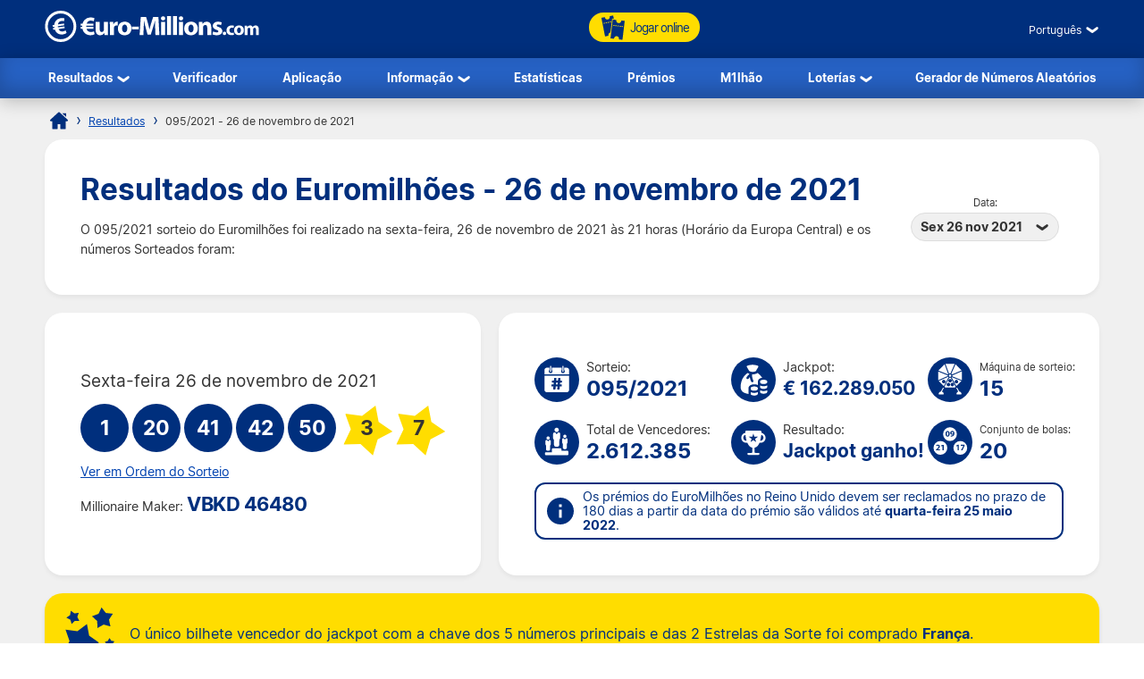

--- FILE ---
content_type: text/html; charset=utf-8
request_url: https://www.euro-millions.com/pt/resultados/26-11-2021
body_size: 25643
content:

<!DOCTYPE html>
<html lang="pt">
<head>

	<title>Resultados do Euromilhões: sexta-feira, 26 de novembro de 2021</title>
	<meta http-equiv="Content-Type" content="text/html; charset=utf-8">
	<meta name="description" content="Veja o resultado do Euromilhões para sexta-feira, 26 de novembro de 2021 com chave vencedora e prêmios. Número do Sorteio: 095/2021.">
	<meta name="keywords" content="resultados do euromilhões 26.11.2021, sorteio número 095/2021, 26 novembro 2021">
	<meta name="author" content="Euro-Millions.com">
	<meta name="format-detection" content="telephone=no">
	<meta name="HandheldFriendly" content="True">
	<meta name="viewport" content="width=device-width, initial-scale=1">
	
	<link rel="alternate" hreflang="x-default" href="https://www.euro-millions.com/results/26-11-2021">
<link rel="alternate" hreflang="fr" href="https://www.euro-millions.com/fr/resultats/26-11-2021">
<link rel="alternate" hreflang="de-AT" href="https://www.euro-millions.com/de-at/zahlen/26-11-2021">
<link rel="alternate" hreflang="de-CH" href="https://www.euro-millions.com/de-ch/gewinnzahlen/26-11-2021">
<link rel="alternate" hreflang="de" href="https://www.euro-millions.com/de/gewinnzahlen/26-11-2021">
<link rel="alternate" hreflang="pt" href="https://www.euro-millions.com/pt/resultados/26-11-2021">
<link rel="alternate" hreflang="es" href="https://www.euro-millions.com/es/resultados/26-11-2021">
<link rel="alternate" hreflang="it" href="https://www.euro-millions.com/it/risultati/26-11-2021">
<link rel="alternate" hreflang="sv" href="https://www.euro-millions.com/sv/resultat/26-11-2021">
<link rel="alternate" hreflang="ru" href="https://www.euro-millions.com/ru/rezultaty/26-11-2021">
<link rel="alternate" hreflang="pl" href="https://www.euro-millions.com/pl/wyniki/26-11-2021">
<link rel="alternate" hreflang="zh" href="https://www.euro-millions.com/zh/kaijiang-jieguo/26-11-2021">
<link rel="alternate" hreflang="ro" href="https://www.euro-millions.com/ro/rezultate/26-11-2021">

	
	
		<meta property="og:title" content="Resultados do Euromilhões: sexta-feira, 26 de novembro de 2021">
		<meta property="og:description" content="Veja o resultado do Euromilhões para sexta-feira, 26 de novembro de 2021 com chave vencedora e prêmios. Número do Sorteio: 095/2021.">
		<meta property="og:type" content="website">
		<meta property="og:url" content="https://www.euro-millions.com/pt/resultados/26-11-2021">
		<meta property="og:site_name" content="EuroMillions">
		<meta property="og:image" content="https://www.euro-millions.com/images/facebook-shared-image.jpg">
		<meta property="fb:app_id" content="124973790926555">
		<meta property="fb:admins" content="100001278704026">
	
	
	<link rel="apple-touch-icon" href="/apple-touch-icon.png">
	<link rel="shortcut icon" type="image/x-icon" href="/favicon.ico">
	<link rel="preload" href="/fonts/inter-regular.woff2" as="font" crossorigin="anonymous">
	<link rel="preload" href="/fonts/inter-bold.woff2" as="font" crossorigin="anonymous">
	
	<style>
		@font-face {
			font-family: inter; font-weight: 400; font-style: normal; font-display: swap;
			src: url(/fonts/inter-regular.woff2) format("woff2"), url(/fonts/inter-regular.woff) format("woff"), url(/fonts/inter-regular.ttf) format("truetype");
		}
		@font-face {
			font-family: inter; font-weight: 500 700; font-style: normal; font-display: swap;
			src: url(/fonts/inter-bold.woff2) format("woff2"), url(/fonts/inter-bold.woff) format("woff"), url(/fonts/inter-bold.ttf) format("truetype");
		}
	</style>
	
	<link href="/css/style?v=osCudacpOTEu-p6hxGNkRJLlqUgcLwayJSpFeg9m2wY1" rel="stylesheet"/>

	
	
	<script>
		function addLoadEvent(e){var t=window.onload;if(typeof window.onload!="function"){window.onload=e}else{window.onload=function(){if(t){t()}e()}}};
		function addResizeEvent(e){var t=window.onresize;if(typeof window.onresize!="function"){window.onresize=e}else{window.onresize=function(){if(t){t()}e()}}};
	</script>
	
	<link rel="amphtml" href="https://www.euro-millions.com/amp/pt/resultados/26-11-2021">
<link rel="canonical" href="https://www.euro-millions.com/pt/resultados/26-11-2021">


	<script async src="https://www.googletagmanager.com/gtag/js?id=G-L4TC4TYLBM"></script>
	<script>
		window.dataLayer=window.dataLayer||[];
		function gtag(){dataLayer.push(arguments);}
		gtag('js',new Date());
		gtag('config','G-L4TC4TYLBM');
	</script>
	
	<script>addLoadEvent(function(){ setTimeout(function(){ document.getElementById("autoAds").src="https://pagead2.googlesyndication.com/pagead/js/adsbygoogle.js?client=ca-pub-1256563260643852"; }, 5000); });</script>
	<script async id="autoAds" crossorigin="anonymous"></script>
	
</head>

<body>

	
	
	<header>
	
		<div class="inner fx btwn acen">
		
			<div itemscope itemtype="http://schema.org/Organization" id="logo">
				<a itemprop="url" href="/pt/" title="EuroMillions">
					<img itemprop="logo" src="/images/layout/logo.svg" alt="Euro-Millions.com" width="240" height="35">
				</a>
			</div>
			
			<ul id="playNav">
				<li class="mobileXS"><a href="/pt/resultados" title="Resultados do Euromilhões"><img src="/images/icons/results.svg" alt="Icon">Resultados</a></li>
				<li class="mobileXS"><a href="/pt/verificador" title="Verificador do Euromilhões"><img src="/images/icons/checker.svg" alt="Icon">Verificador</a></li>
				<li class="tickets"><a href="/pt/jogar" title="Jogue no Euromilhões online"><img src="/images/icons/tickets-blue.svg" alt="Icon" class="spin">Jogar online</a></li>
			</ul>
			
			<div class="fx acen">
				

	 <div class="languages">
		<div class="current desktop">Português</div>
		<div class="current mobile">PT</div>
		<ul class="langs">
			
					<li><a href="/results/26-11-2021" title="View this page in English" class="en">English</a></li>
				
					<li><a href="/fr/resultats/26-11-2021" title="Voir cette page en français" class="fr">Français</a></li>
				
					<li><a href="/de-at/zahlen/26-11-2021" title="Sehen Sie diese Seite in Deutsch" class="de-AT">Deutsch (AT)</a></li>
				
					<li><a href="/de-ch/gewinnzahlen/26-11-2021" title="Sehen Sie diese Seite in Deutsch" class="de-CH">Deutsch (CH)</a></li>
				
					<li><a href="/de/gewinnzahlen/26-11-2021" title="Sehen Sie diese Seite in Deutsch" class="de">Deutsch</a></li>
				
					<li><a href="/pt/resultados/26-11-2021" title="Leia esta página em Português" class="pt">Português</a></li>
				
					<li><a href="/es/resultados/26-11-2021" title="Ver esta página en español" class="es">Español</a></li>
				
					<li><a href="/it/risultati/26-11-2021" title="Visualizza cuesta pagina in italiano" class="it">Italiano</a></li>
				
					<li><a href="/sv/resultat/26-11-2021" title="Se webbplatsen på svenska" class="sv">Svenska</a></li>
				
					<li><a href="/ru/rezultaty/26-11-2021" title="Посмотреть страницу на русском языке" class="ru">Русский</a></li>
				
					<li><a href="/pl/wyniki/26-11-2021" title="Wyświetl tę stronę w języku polskim" class="pl">Polski</a></li>
				
					<li><a href="/zh/kaijiang-jieguo/26-11-2021" title="中文" class="zh">中文</a></li>
				
					<li class="grey" title="This page is not available in Arabic">العربية</li>
				
					<li><a href="/ro/rezultate/26-11-2021" title="Dă clic pentru a vedea această pagină în română" class="ro">Română</a></li>
				
		</ul>
	</div>
	

				<div id="menuOpen"><span>&#9776;</span></div>
			</div>
			
		</div>
		
		<nav>
			<ul class="inner">
				<li class="sub">
					<a href="/pt/resultados" title="Resultados do Euromilhões">Resultados</a>
					<span class="openSub mobile">+</span>
					<ul>
						<li><a href="/pt/resultados/13-01-2026" title="Último resultado Euromilhões">O Último Resultado</a></li>
						 
							<li><a href="/pt/millionaire-maker" title="EuroMillions Rifa Milionária">UK Rifa Milionária</a></li>
						
						<li><a href="/pt/eurojackpot/resultados" title="Último resultado Eurojackpot">Resultados do Eurojackpot</a></li>
						<li><a href="/pt/eurodreams/resultados" title="Últimos resultados da EuroDreams">Resultados da EuroDreams</a></li>
					</ul>
				</li>
				<li><a href="/pt/verificador" title="Verificador do Euromilhões">Verificador</a></li>
				<li><a href="/pt/app" title="Aplicação da Lotaria do Euromilhões">Aplicação</a></li> 
				<li class="sub">
					<a href="/pt/informacao" title="Informação">Informação</a>
					<span class="openSub mobile">+</span>
					<ul>
						<li><a href="/pt/como-jogar" title="Como jogar no Euromilhões">Como jogar no Euromilhões</a></li>
						<li><a href="/pt/faqs" title="FAQ Euromilhões">FAQ</a></li>
						<li><a href="/pt/contacto" title="Contactar o Euro-Millions.com">Contactar</a></li>
					</ul>
				</li>
				<li><a href="/pt/estatisticas" title="Estatísticas do Euromilhões">Estatísticas</a></li>
				<li><a href="/pt/premios" title="Prémios do Euromilhões">Prémios</a></li>
				<li><a href="/pt/m1lhao" title="Sorteio do M1lhão">M1lhão</a></li>
				<li class="sub">
					<a href="#" class="no-link">Loterías</a>
					<span class="openSub mobile">+</span>
					<ul>
						<li><a href="/pt/eurojackpot" title="Eurojackpot">Eurojackpot</a></li>
						<li><a href="/pt/eurodreams" title="EuroDreams">EuroDreams</a></li>
						<li><a href="/pt/totoloto" title="Totoloto">Totoloto</a></li>
						<li><a href="/pt/loto-francesa" title="Loto francês">Loto francês</a></li>
					</ul>
				</li>
				<li><a href="/pt/gerador" title="Gerador Aleatório de Números do Euromilhões">Gerador de Números Aleatórios</a></li>
			</ul>
		</nav>
			
	</header>
	
	<div id="main">
	

<div id="content">

	<ol id="breadcrumb" itemscope itemtype="http://schema.org/BreadcrumbList"> 
		<li itemprop="itemListElement" itemscope itemtype="http://schema.org/ListItem"><a href="/pt/" title="Euromilhões" itemprop="item"><span itemprop="name">Página inicial</span></a><meta itemprop="position" content="1"></li> 
		<li itemprop="itemListElement" itemscope itemtype="http://schema.org/ListItem"><a href="/pt/resultados" title="Resultados do Euromilhões" itemprop="item"><span itemprop="name">Resultados</span></a><meta itemprop="position" content="2"></li> 
		<li>095/2021 - 26 de novembro de 2021</li>
	</ol>
	
	<div class="box">
	
		<div class="fx btwn acen wrapSM">
			<div>
				<h1>Resultados do Euromilhões - 26 de novembro de 2021</h1>
				<p style="padding-right: 10px;">
					
						O 095/2021 sorteio do Euromilhões foi realizado na sexta-feira, 26 de novembro de 2021 às 21 horas  (Horário da Europa Central) e os números Sorteados foram:
					
				</p>
			</div>
			
				<div class="nowrap centred smFull" style="padding: 5px;">
					<span style="font-size: 0.8em;">Data:</span><br>
					<div class="dropdown">
						<span>Sex 26 nov 2021</span>
						<ul>
							
								<li><a href="/pt/resultados/13-01-2026" title="Mais detalhes do Premiação do sorteio de 13 de janeiro de 2026">Ter 13 jan 2026</a></li>
							
								<li><a href="/pt/resultados/09-01-2026" title="Mais detalhes do Premiação do sorteio de 9 de janeiro de 2026">Sex 9 jan 2026</a></li>
							
								<li><a href="/pt/resultados/06-01-2026" title="Mais detalhes do Premiação do sorteio de 6 de janeiro de 2026">Ter 6 jan 2026</a></li>
							
								<li><a href="/pt/resultados/02-01-2026" title="Mais detalhes do Premiação do sorteio de 2 de janeiro de 2026">Sex 2 jan 2026</a></li>
							
								<li><a href="/pt/resultados/30-12-2025" title="Mais detalhes do Premiação do sorteio de 30 de dezembro de 2025">Ter 30 dez 2025</a></li>
							
								<li><a href="/pt/resultados/26-12-2025" title="Mais detalhes do Premiação do sorteio de 26 de dezembro de 2025">Sex 26 dez 2025</a></li>
							
								<li><a href="/pt/resultados/23-12-2025" title="Mais detalhes do Premiação do sorteio de 23 de dezembro de 2025">Ter 23 dez 2025</a></li>
							
								<li><a href="/pt/resultados/19-12-2025" title="Mais detalhes do Premiação do sorteio de 19 de dezembro de 2025">Sex 19 dez 2025</a></li>
							
								<li><a href="/pt/resultados/16-12-2025" title="Mais detalhes do Premiação do sorteio de 16 de dezembro de 2025">Ter 16 dez 2025</a></li>
							
								<li><a href="/pt/resultados/12-12-2025" title="Mais detalhes do Premiação do sorteio de 12 de dezembro de 2025">Sex 12 dez 2025</a></li>
							
								<li><a href="/pt/resultados/09-12-2025" title="Mais detalhes do Premiação do sorteio de 9 de dezembro de 2025">Ter 9 dez 2025</a></li>
							
								<li><a href="/pt/resultados/05-12-2025" title="Mais detalhes do Premiação do sorteio de 5 de dezembro de 2025">Sex 5 dez 2025</a></li>
							
								<li><a href="/pt/resultados/02-12-2025" title="Mais detalhes do Premiação do sorteio de 2 de dezembro de 2025">Ter 2 dez 2025</a></li>
							
								<li><a href="/pt/resultados/28-11-2025" title="Mais detalhes do Premiação do sorteio de 28 de novembro de 2025">Sex 28 nov 2025</a></li>
							
								<li><a href="/pt/resultados/25-11-2025" title="Mais detalhes do Premiação do sorteio de 25 de novembro de 2025">Ter 25 nov 2025</a></li>
							
								<li><a href="/pt/resultados/21-11-2025" title="Mais detalhes do Premiação do sorteio de 21 de novembro de 2025">Sex 21 nov 2025</a></li>
							
								<li><a href="/pt/resultados/18-11-2025" title="Mais detalhes do Premiação do sorteio de 18 de novembro de 2025">Ter 18 nov 2025</a></li>
							
						</ul>
					</div>
				</div>
			
		</div>
		
	</div>
	
	
	
	<div class="fx btwn wrapSM">
	
		<div class="box half fx col jcen">	
		
			<div class="resultInfo">
				
				<div class="h3" style="color: #333; font-weight: 400;">Sexta-feira 26 de novembro de 2021</div>
				
				<ul class="balls" id="ballsAscending">
					
						<li class="resultBall ball">1</li>
					
						<li class="resultBall ball">20</li>
					
						<li class="resultBall ball">41</li>
					
						<li class="resultBall ball">42</li>
					
						<li class="resultBall ball">50</li>
					
						<li class="resultBall lucky-star">3</li>
					
						<li class="resultBall lucky-star">7</li>
					
				</ul>
		
				
	
					<ul class="balls" id="ballsDrawn" style="display:none">
						
							<li class="resultBall ball">50</li>
						
							<li class="resultBall ball">20</li>
						
							<li class="resultBall ball">41</li>
						
							<li class="resultBall ball">42</li>
						
							<li class="resultBall ball">1</li>
						
							<li class="resultBall lucky-star">3</li>
						
							<li class="resultBall lucky-star">7</li>
						
					</ul>
					
					<script>
						function BallOrder(obj) {
							if (!obj.drawn) {
								document.getElementById("ballsAscending").style.display = "none";
								document.getElementById("ballsDrawn").style.display = "";
								obj.innerHTML = "Ver em Ordem Ascendente";
								if (window.ga) ga("send","event","Button","Individual Results","Display in ascending order");
								obj.drawn = true;
							} else {
								document.getElementById("ballsAscending").style.display = "";
								document.getElementById("ballsDrawn").style.display = "none";
								obj.innerHTML = "Ver em Ordem do Sorteio";
								if (window.ga) ga("send","event","Button","Individual Results","Display in drawn order");
								obj.drawn = false;
							}
						}
					</script>
				
					
						<a href="javascript:void(0)" onclick="BallOrder(this)" id="BallOrderLink" style="display: block; padding-bottom: 10px;">Ver em Ordem do Sorteio</a>
					
			
				<div class="fx btwn acen">
				
					<div>
						Millionaire Maker:
									<div class="raffle" style="line-height: 30px;">VBKD 46480</div>
					</div>
					
				</div>
			
			</div>
			
		</div>
			
		
		
		<div class="box halfPlus">
		
			<div class="drawInfo">
		
				<div class="fx wrapSM">

					
						<div class="fx acen dInfo">
							<img src="/images/icons/draw-number.svg" alt="Icon" width="50" height="50" style="margin-right: 8px;">
							<div>
								Sorteio:
								<div class="title2">095/2021</div>
							</div>
						</div>
					
						<div class="fx acen dInfo">
							<img src="/images/icons/jackpot.svg" alt="Icon" width="50" height="50" style="margin-right: 8px;">
							<div>
								Jackpot:
								<div class="title2" style="font-size: 1.5em;">&euro; 162.289.050</div>
							</div>
						</div>
					
						<div class="fx acen dInfo mid">
							<img src="/images/icons/ball-machine.svg" alt="Icon" width="50" height="50" style="margin-right: 8px;">
							<div>
								<span style="font-size: 0.8em;">Máquina de sorteio:</span>
								<div class="title2">15</div>
							</div>
						</div>
					
				
				</div>
			
				<div class="fx wrapSM">
				
					
						<div class="fx acen dInfo">
							<img src="/images/icons/total-winners.svg" alt="Icon" width="50" height="50" style="margin-right: 8px;">
							<div>
								Total de Vencedores:
								<div class="title2">2.612.385</div>
							</div>
						</div>
					
						<div class="fx acen dInfo">
							<img src="/images/icons/outcome.svg" alt="Icon" width="50" height="50" style="margin-right: 8px;">
							<div>
								Resultado:
								<div class="title2" style="font-size: 1.5em;">Jackpot ganho!</div>
							</div>
						</div>
					
						<div class="fx acen dInfo mid">
							<img src="/images/icons/ball-set.svg" alt="Icon" width="50" height="50" style="margin-right: 8px;">
							<div>
								<span style="font-size: 0.8em;">Conjunto de bolas:</span>
								<div class="title2">20</div>
							</div>
						</div>
					
				
				</div>
		
				<div class="info" style="margin: 10px 0 0;">
					<span>Os prémios do EuroMilhões no Reino Unido devem ser reclamados no prazo de 180 dias  a partir da data do prémio são válidos até <strong>quarta-feira 25 maio 2022</strong>.</span>
				</div>
			
			</div>
			
		</div>
		
	</div>
	
	
	
		<div class="box yellow fx acen" style="padding: 10px 15px;">
			<img src="/images/icons/stars-blue.svg" alt="Stars" width="70" height="70" style="margin-right: 10px;" loading="lazy">
			<p style="margin: 0; font-size: 1.2em;">O único bilhete vencedor do jackpot com a chave dos 5 números principais e das 2 Estrelas da Sorte foi comprado <strong>França</strong>.</p>
		</div>
	
	
		<div class="box">
	
			

				<div class="fx btwn acen wrapSM">
					<h2 style="margin-bottom: 0;">Distribuição dos preços</h2>
					<div class="nowrap" style="padding: 10px 0;">
						<span style="font-size: 0.8em;">País:</span>
						<div class="dropdown">
							<span>
								
									<img src="/images/flags/eu.svg" alt="Flag" width="28" height="28" loading="lazy">
									Total
								
							</span>
							<ul class="tabs">
								
									<li>
										<a href="#PrizeAT">
											<img src="/images/flags/at.svg" alt="Flag" width="28" height="28" loading="lazy"> Áustria
										</a>
									</li>
								
									<li>
										<a href="#PrizeBE">
											<img src="/images/flags/be.svg" alt="Flag" width="28" height="28" loading="lazy"> Bélgica
										</a>
									</li>
								
									<li>
										<a href="#PrizeES">
											<img src="/images/flags/es.svg" alt="Flag" width="28" height="28" loading="lazy"> Espanha
										</a>
									</li>
								
									<li>
										<a href="#PrizeFR">
											<img src="/images/flags/fr.svg" alt="Flag" width="28" height="28" loading="lazy"> França
										</a>
									</li>
								
									<li>
										<a href="#PrizeIE">
											<img src="/images/flags/ie.svg" alt="Flag" width="28" height="28" loading="lazy"> Irlanda
										</a>
									</li>
								
									<li>
										<a href="#PrizeLU">
											<img src="/images/flags/lu.svg" alt="Flag" width="28" height="28" loading="lazy"> Luxemburgo
										</a>
									</li>
								
									<li>
										<a href="#PrizePT">
											<img src="/images/flags/pt.svg" alt="Flag" width="28" height="28" loading="lazy"> Portugal
										</a>
									</li>
								
									<li>
										<a href="#PrizeGB">
											<img src="/images/flags/gb.svg" alt="Flag" width="28" height="28" loading="lazy"> Reino Unido
										</a>
									</li>
								
									<li>
										<a href="#PrizeCH">
											<img src="/images/flags/ch.svg" alt="Flag" width="28" height="28" loading="lazy"> Suíça
										</a>
									</li>
								
							</ul>
						</div>
					</div>
				</div>
			
			
			
				<div id="PrizeGB">
				
					

						<table class="breakdown mobFormat">
							<thead>
								<tr>
									<th>Números Combinados</th>
									<th class="righty">Prémio Por Vencedor</th>
									
										<th class="righty">Vencedores do Reino Unido</th>
									
										<th class="righty">Valor Disponível do Prémio</th>
									
									<th class="righty">Total de Vencedores</th>
								</tr>
							</thead>
							<tbody>
								
									<tr>
										<td data-title="Números Combinados" class="colour">
											<span class="prizeName"><span class="ball">5 </span> + <span class="star"> 2</span></span></span>
										</td>
										<td data-title="Prémio Por Vencedor" class="righty">
											&pound; 137.864.547,00
											
										</td>
										
											<td data-title="Vencedores do Reino Unido" class="righty">
												0
												
											</td>
										
											<td data-title="Valor Disponível do Prémio" class="righty">
												&pound; 0,00
												
											</td>
										
										<td data-title="Total de Vencedores" class="righty">
											1
												
										</td>
									</tr>
								
									<tr>
										<td data-title="Números Combinados" class="colour">
											<span class="prizeName"><span class="ball">5 </span> + <span class="star"> 1</span></span></span>
										</td>
										<td data-title="Prémio Por Vencedor" class="righty">
											&pound; 107.781,50
											
										</td>
										
											<td data-title="Vencedores do Reino Unido" class="righty">
												3
												
											</td>
										
											<td data-title="Valor Disponível do Prémio" class="righty">
												&pound; 323.344,50
												
											</td>
										
										<td data-title="Total de Vencedores" class="righty">
											7
												
										</td>
									</tr>
								
									<tr>
										<td data-title="Números Combinados" class="colour">
											<span class="prizeName"><span class="ball">5</span></span>
										</td>
										<td data-title="Prémio Por Vencedor" class="righty">
											&pound; 25.190,30
											
										</td>
										
											<td data-title="Vencedores do Reino Unido" class="righty">
												2
												
											</td>
										
											<td data-title="Valor Disponível do Prémio" class="righty">
												&pound; 50.380,60
												
											</td>
										
										<td data-title="Total de Vencedores" class="righty">
											7
												
										</td>
									</tr>
								
									<tr>
										<td data-title="Números Combinados" class="colour">
											<span class="prizeName"><span class="ball">4 </span> + <span class="star"> 2</span></span></span>
										</td>
										<td data-title="Prémio Por Vencedor" class="righty">
											&pound; 1.307,60
											
										</td>
										
											<td data-title="Vencedores do Reino Unido" class="righty">
												12
												
											</td>
										
											<td data-title="Valor Disponível do Prémio" class="righty">
												&pound; 15.691,20
												
											</td>
										
										<td data-title="Total de Vencedores" class="righty">
											42
												
										</td>
									</tr>
								
									<tr>
										<td data-title="Números Combinados" class="colour">
											<span class="prizeName"><span class="ball">4 </span> + <span class="star"> 1</span></span></span>
										</td>
										<td data-title="Prémio Por Vencedor" class="righty">
											&pound; 109,10
											
										</td>
										
											<td data-title="Vencedores do Reino Unido" class="righty">
												277
												
											</td>
										
											<td data-title="Valor Disponível do Prémio" class="righty">
												&pound; 30.220,70
												
											</td>
										
										<td data-title="Total de Vencedores" class="righty">
											927
												
										</td>
									</tr>
								
									<tr>
										<td data-title="Números Combinados" class="colour">
											<span class="prizeName"><span class="ball">3 </span> + <span class="star"> 2</span></span></span>
										</td>
										<td data-title="Prémio Por Vencedor" class="righty">
											&pound; 44,30
											
										</td>
										
											<td data-title="Vencedores do Reino Unido" class="righty">
												600
												
											</td>
										
											<td data-title="Valor Disponível do Prémio" class="righty">
												&pound; 26.580,00
												
											</td>
										
										<td data-title="Total de Vencedores" class="righty">
											2.410
												
										</td>
									</tr>
								
									<tr>
										<td data-title="Números Combinados" class="colour">
											<span class="prizeName"><span class="ball">4</span></span>
										</td>
										<td data-title="Prémio Por Vencedor" class="righty">
											&pound; 36,80
											
										</td>
										
											<td data-title="Vencedores do Reino Unido" class="righty">
												563
												
											</td>
										
											<td data-title="Valor Disponível do Prémio" class="righty">
												&pound; 20.718,40
												
											</td>
										
										<td data-title="Total de Vencedores" class="righty">
											2.039
												
										</td>
									</tr>
								
									<tr>
										<td data-title="Números Combinados" class="colour">
											<span class="prizeName"><span class="ball">2 </span> + <span class="star"> 2</span></span></span>
										</td>
										<td data-title="Prémio Por Vencedor" class="righty">
											&pound; 8,60
											
										</td>
										
											<td data-title="Vencedores do Reino Unido" class="righty">
												11.126
												
											</td>
										
											<td data-title="Valor Disponível do Prémio" class="righty">
												&pound; 95.683,60
												
											</td>
										
										<td data-title="Total de Vencedores" class="righty">
											43.207
												
										</td>
									</tr>
								
									<tr>
										<td data-title="Números Combinados" class="colour">
											<span class="prizeName"><span class="ball">3 </span> + <span class="star"> 1</span></span></span>
										</td>
										<td data-title="Prémio Por Vencedor" class="righty">
											&pound; 9,70
											
										</td>
										
											<td data-title="Vencedores do Reino Unido" class="righty">
												12.281
												
											</td>
										
											<td data-title="Valor Disponível do Prémio" class="righty">
												&pound; 119.125,70
												
											</td>
										
										<td data-title="Total de Vencedores" class="righty">
											43.094
												
										</td>
									</tr>
								
									<tr>
										<td data-title="Números Combinados" class="colour">
											<span class="prizeName"><span class="ball">3</span></span>
										</td>
										<td data-title="Prémio Por Vencedor" class="righty">
											&pound; 8,10
											
										</td>
										
											<td data-title="Vencedores do Reino Unido" class="righty">
												27.481
												
											</td>
										
											<td data-title="Valor Disponível do Prémio" class="righty">
												&pound; 222.596,10
												
											</td>
										
										<td data-title="Total de Vencedores" class="righty">
											95.975
												
										</td>
									</tr>
								
									<tr>
										<td data-title="Números Combinados" class="colour">
											<span class="prizeName"><span class="ball">1 </span> + <span class="star"> 2</span></span></span>
										</td>
										<td data-title="Prémio Por Vencedor" class="righty">
											&pound; 3,30
											
										</td>
										
											<td data-title="Vencedores do Reino Unido" class="righty">
												69.005
												
											</td>
										
											<td data-title="Valor Disponível do Prémio" class="righty">
												&pound; 227.716,50
												
											</td>
										
										<td data-title="Total de Vencedores" class="righty">
											279.019
												
										</td>
									</tr>
								
									<tr>
										<td data-title="Números Combinados" class="colour">
											<span class="prizeName"><span class="ball">2 </span> + <span class="star"> 1</span></span></span>
										</td>
										<td data-title="Prémio Por Vencedor" class="righty">
											&pound; 4,30
											
										</td>
										
											<td data-title="Vencedores do Reino Unido" class="righty">
												193.243
												
											</td>
										
											<td data-title="Valor Disponível do Prémio" class="righty">
												&pound; 830.944,90
												
											</td>
										
										<td data-title="Total de Vencedores" class="righty">
											684.207
												
										</td>
									</tr>
								
									<tr>
										<td data-title="Números Combinados" class="colour">
											<span class="prizeName"><span class="ball">2</span></span>
										</td>
										<td data-title="Prémio Por Vencedor" class="righty">
											&pound; 3,20
											
										</td>
										
											<td data-title="Vencedores do Reino Unido" class="righty">
												417.478
												
											</td>
										
											<td data-title="Valor Disponível do Prémio" class="righty">
												&pound; 1.335.929,60
												
											</td>
										
										<td data-title="Total de Vencedores" class="righty">
											1.461.450
												
										</td>
									</tr>
								
									<tr class="totals">
										<td data-title="Números Combinados" class="colour">
											<span class="prizeName">Totals</span>
										</td>
										<td data-title="Prémio Por Vencedor" class="righty">
											
												-
											
										</td>
										
											<td data-title="Vencedores do Reino Unido" class="righty">
												732.071
												
											</td>
										
											<td data-title="Valor Disponível do Prémio" class="righty">
												&pound; 3.298.931,80
												
											</td>
										
										<td data-title="Total de Vencedores" class="righty">
											2.612.385
												
										</td>
									</tr>
								
							</tbody>
						</table>
					
						
				
				</div>
			
			
			
				<div id="PrizeFR">
				
					

						<table class="breakdown mobFormat">
							<thead>
								<tr>
									<th>Números Combinados</th>
									<th class="righty">Prémio Por Vencedor</th>
									
										<th class="righty">Vencedores Franceses</th>
									
										<th class="righty">Valor Disponível do Prémio</th>
									
									<th class="righty">Total de Vencedores</th>
								</tr>
							</thead>
							<tbody>
								
									<tr>
										<td data-title="Números Combinados" class="colour">
											<span class="prizeName"><span class="ball">5 </span> + <span class="star"> 2</span></span></span>
										</td>
										<td data-title="Prémio Por Vencedor" class="righty">
											&euro; 162.289.050,00
											
										</td>
										
											<td data-title="Vencedores Franceses" class="righty">
												1
												
											</td>
										
											<td data-title="Valor Disponível do Prémio" class="righty">
												&euro; 162.289.050,00
												
											</td>
										
										<td data-title="Total de Vencedores" class="righty">
											1
												
										</td>
									</tr>
								
									<tr>
										<td data-title="Números Combinados" class="colour">
											<span class="prizeName"><span class="ball">5 </span> + <span class="star"> 1</span></span></span>
										</td>
										<td data-title="Prémio Por Vencedor" class="righty">
											&euro; 152.675,60
											
										</td>
										
											<td data-title="Vencedores Franceses" class="righty">
												0
												
											</td>
										
											<td data-title="Valor Disponível do Prémio" class="righty">
												&euro; 0,00
												
											</td>
										
										<td data-title="Total de Vencedores" class="righty">
											7
												
										</td>
									</tr>
								
									<tr>
										<td data-title="Números Combinados" class="colour">
											<span class="prizeName"><span class="ball">5 </span> + <span class="star"> 1</span> (with Étoile+)</span>*</span>
										</td>
										<td data-title="Prémio Por Vencedor" class="righty">
											&euro; 0,00
											
										</td>
										
											<td data-title="Vencedores Franceses" class="righty">
												0
												
											</td>
										
											<td data-title="Valor Disponível do Prémio" class="righty">
												&euro; 0,00
												
											</td>
										
										<td data-title="Total de Vencedores" class="righty">
											0
											
										</td>
									</tr>
								
									<tr>
										<td data-title="Números Combinados" class="colour">
											<span class="prizeName"><span class="ball">5</span></span>
										</td>
										<td data-title="Prémio Por Vencedor" class="righty">
											&euro; 35.682,80
											
										</td>
										
											<td data-title="Vencedores Franceses" class="righty">
												1
												
											</td>
										
											<td data-title="Valor Disponível do Prémio" class="righty">
												&euro; 35.682,80
												
											</td>
										
										<td data-title="Total de Vencedores" class="righty">
											7
												
										</td>
									</tr>
								
									<tr>
										<td data-title="Números Combinados" class="colour">
											<span class="prizeName"><span class="ball">4 </span> + <span class="star"> 2</span></span></span>
										</td>
										<td data-title="Prémio Por Vencedor" class="righty">
											&euro; 1.852,30
											
										</td>
										
											<td data-title="Vencedores Franceses" class="righty">
												8
												
											</td>
										
											<td data-title="Valor Disponível do Prémio" class="righty">
												&euro; 14.818,40
												
											</td>
										
										<td data-title="Total de Vencedores" class="righty">
											42
												
										</td>
									</tr>
								
									<tr>
										<td data-title="Números Combinados" class="colour">
											<span class="prizeName"><span class="ball">4 </span> + <span class="star"> 2</span> (with Étoile+)</span>*</span>
										</td>
										<td data-title="Prémio Por Vencedor" class="righty">
											&euro; 3.546,20
											
										</td>
										
											<td data-title="Vencedores Franceses" class="righty">
												2
												
											</td>
										
											<td data-title="Valor Disponível do Prémio" class="righty">
												&euro; 7.092,40
												
											</td>
										
										<td data-title="Total de Vencedores" class="righty">
											2
											
										</td>
									</tr>
								
									<tr>
										<td data-title="Números Combinados" class="colour">
											<span class="prizeName"><span class="ball">4 </span> + <span class="star"> 1</span></span></span>
										</td>
										<td data-title="Prémio Por Vencedor" class="righty">
											&euro; 154,60
											
										</td>
										
											<td data-title="Vencedores Franceses" class="righty">
												194
												
											</td>
										
											<td data-title="Valor Disponível do Prémio" class="righty">
												&euro; 29.992,40
												
											</td>
										
										<td data-title="Total de Vencedores" class="righty">
											927
												
										</td>
									</tr>
								
									<tr>
										<td data-title="Números Combinados" class="colour">
											<span class="prizeName"><span class="ball">4 </span> + <span class="star"> 1</span> (with Étoile+)</span>*</span>
										</td>
										<td data-title="Prémio Por Vencedor" class="righty">
											&euro; 183,10
											
										</td>
										
											<td data-title="Vencedores Franceses" class="righty">
												66
												
											</td>
										
											<td data-title="Valor Disponível do Prémio" class="righty">
												&euro; 12.084,60
												
											</td>
										
										<td data-title="Total de Vencedores" class="righty">
											66
											
										</td>
									</tr>
								
									<tr>
										<td data-title="Números Combinados" class="colour">
											<span class="prizeName"><span class="ball">3 </span> + <span class="star"> 2</span></span></span>
										</td>
										<td data-title="Prémio Por Vencedor" class="righty">
											&euro; 62,80
											
										</td>
										
											<td data-title="Vencedores Franceses" class="righty">
												489
												
											</td>
										
											<td data-title="Valor Disponível do Prémio" class="righty">
												&euro; 30.709,20
												
											</td>
										
										<td data-title="Total de Vencedores" class="righty">
											2.410
												
										</td>
									</tr>
								
									<tr>
										<td data-title="Números Combinados" class="colour">
											<span class="prizeName"><span class="ball">3 </span> + <span class="star"> 2</span> (with Étoile+)</span>*</span>
										</td>
										<td data-title="Prémio Por Vencedor" class="righty">
											&euro; 72,80
											
										</td>
										
											<td data-title="Vencedores Franceses" class="righty">
												188
												
											</td>
										
											<td data-title="Valor Disponível do Prémio" class="righty">
												&euro; 13.686,40
												
											</td>
										
										<td data-title="Total de Vencedores" class="righty">
											188
											
										</td>
									</tr>
								
									<tr>
										<td data-title="Números Combinados" class="colour">
											<span class="prizeName"><span class="ball">4</span></span>
										</td>
										<td data-title="Prémio Por Vencedor" class="righty">
											&euro; 52,20
											
										</td>
										
											<td data-title="Vencedores Franceses" class="righty">
												423
												
											</td>
										
											<td data-title="Valor Disponível do Prémio" class="righty">
												&euro; 22.080,60
												
											</td>
										
										<td data-title="Total de Vencedores" class="righty">
											2.039
												
										</td>
									</tr>
								
									<tr>
										<td data-title="Números Combinados" class="colour">
											<span class="prizeName"><span class="ball">2 </span> + <span class="star"> 2</span></span></span>
										</td>
										<td data-title="Prémio Por Vencedor" class="righty">
											&euro; 12,30
											
										</td>
										
											<td data-title="Vencedores Franceses" class="righty">
												9.317
												
											</td>
										
											<td data-title="Valor Disponível do Prémio" class="righty">
												&euro; 114.599,10
												
											</td>
										
										<td data-title="Total de Vencedores" class="righty">
											43.207
												
										</td>
									</tr>
								
									<tr>
										<td data-title="Números Combinados" class="colour">
											<span class="prizeName"><span class="ball">2 </span> + <span class="star"> 2</span> (with Étoile+)</span>*</span>
										</td>
										<td data-title="Prémio Por Vencedor" class="righty">
											&euro; 13,60
											
										</td>
										
											<td data-title="Vencedores Franceses" class="righty">
												3.567
												
											</td>
										
											<td data-title="Valor Disponível do Prémio" class="righty">
												&euro; 48.511,20
												
											</td>
										
										<td data-title="Total de Vencedores" class="righty">
											3.567
											
										</td>
									</tr>
								
									<tr>
										<td data-title="Números Combinados" class="colour">
											<span class="prizeName"><span class="ball">3 </span> + <span class="star"> 1</span></span></span>
										</td>
										<td data-title="Prémio Por Vencedor" class="righty">
											&euro; 13,70
											
										</td>
										
											<td data-title="Vencedores Franceses" class="righty">
												8.509
												
											</td>
										
											<td data-title="Valor Disponível do Prémio" class="righty">
												&euro; 116.573,30
												
											</td>
										
										<td data-title="Total de Vencedores" class="righty">
											43.094
												
										</td>
									</tr>
								
									<tr>
										<td data-title="Números Combinados" class="colour">
											<span class="prizeName"><span class="ball">3 </span> + <span class="star"> 1</span> (with Étoile+)</span>*</span>
										</td>
										<td data-title="Prémio Por Vencedor" class="righty">
											&euro; 17,30
											
										</td>
										
											<td data-title="Vencedores Franceses" class="righty">
												3.452
												
											</td>
										
											<td data-title="Valor Disponível do Prémio" class="righty">
												&euro; 59.719,60
												
											</td>
										
										<td data-title="Total de Vencedores" class="righty">
											3.452
											
										</td>
									</tr>
								
									<tr>
										<td data-title="Números Combinados" class="colour">
											<span class="prizeName"><span class="ball">3</span></span>
										</td>
										<td data-title="Prémio Por Vencedor" class="righty">
											&euro; 11,50
											
										</td>
										
											<td data-title="Vencedores Franceses" class="righty">
												18.835
												
											</td>
										
											<td data-title="Valor Disponível do Prémio" class="righty">
												&euro; 216.602,50
												
											</td>
										
										<td data-title="Total de Vencedores" class="righty">
											95.975
												
										</td>
									</tr>
								
									<tr>
										<td data-title="Números Combinados" class="colour">
											<span class="prizeName"><span class="ball">1 </span> + <span class="star"> 2</span></span></span>
										</td>
										<td data-title="Prémio Por Vencedor" class="righty">
											&euro; 4,70
											
										</td>
										
											<td data-title="Vencedores Franceses" class="righty">
												62.513
												
											</td>
										
											<td data-title="Valor Disponível do Prémio" class="righty">
												&euro; 293.811,10
												
											</td>
										
										<td data-title="Total de Vencedores" class="righty">
											279.019
												
										</td>
									</tr>
								
									<tr>
										<td data-title="Números Combinados" class="colour">
											<span class="prizeName"><span class="ball">1 </span> + <span class="star"> 2</span> (with Étoile+)</span>*</span>
										</td>
										<td data-title="Prémio Por Vencedor" class="righty">
											&euro; 7,20
											
										</td>
										
											<td data-title="Vencedores Franceses" class="righty">
												23.298
												
											</td>
										
											<td data-title="Valor Disponível do Prémio" class="righty">
												&euro; 167.745,60
												
											</td>
										
										<td data-title="Total de Vencedores" class="righty">
											23.298
											
										</td>
									</tr>
								
									<tr>
										<td data-title="Números Combinados" class="colour">
											<span class="prizeName"><span class="ball">0 </span> + <span class="star"> 2</span> (with Étoile+)</span>*</span>
										</td>
										<td data-title="Prémio Por Vencedor" class="righty">
											&euro; 5,90
											
										</td>
										
											<td data-title="Vencedores Franceses" class="righty">
												46.179
												
											</td>
										
											<td data-title="Valor Disponível do Prémio" class="righty">
												&euro; 272.456,10
												
											</td>
										
										<td data-title="Total de Vencedores" class="righty">
											46.179
											
										</td>
									</tr>
								
									<tr>
										<td data-title="Números Combinados" class="colour">
											<span class="prizeName"><span class="ball">2 </span> + <span class="star"> 1</span></span></span>
										</td>
										<td data-title="Prémio Por Vencedor" class="righty">
											&euro; 6,10
											
										</td>
										
											<td data-title="Vencedores Franceses" class="righty">
												142.841
												
											</td>
										
											<td data-title="Valor Disponível do Prémio" class="righty">
												&euro; 871.330,10
												
											</td>
										
										<td data-title="Total de Vencedores" class="righty">
											684.207
												
										</td>
									</tr>
								
									<tr>
										<td data-title="Números Combinados" class="colour">
											<span class="prizeName"><span class="ball">2 </span> + <span class="star"> 1</span> (with Étoile+)</span>*</span>
										</td>
										<td data-title="Prémio Por Vencedor" class="righty">
											&euro; 8,80
											
										</td>
										
											<td data-title="Vencedores Franceses" class="righty">
												57.372
												
											</td>
										
											<td data-title="Valor Disponível do Prémio" class="righty">
												&euro; 504.873,60
												
											</td>
										
										<td data-title="Total de Vencedores" class="righty">
											57.372
											
										</td>
									</tr>
								
									<tr>
										<td data-title="Números Combinados" class="colour">
											<span class="prizeName"><span class="ball">2</span></span>
										</td>
										<td data-title="Prémio Por Vencedor" class="righty">
											&euro; 4,60
											
										</td>
										
											<td data-title="Vencedores Franceses" class="righty">
												295.521
												
											</td>
										
											<td data-title="Valor Disponível do Prémio" class="righty">
												&euro; 1.359.396,60
												
											</td>
										
										<td data-title="Total de Vencedores" class="righty">
											1.461.450
												
										</td>
									</tr>
								
									<tr>
										<td data-title="Números Combinados" class="colour">
											<span class="prizeName"><span class="ball">0 </span> + <span class="star"> 1</span> (with Étoile+)</span>*</span>
										</td>
										<td data-title="Prémio Por Vencedor" class="righty">
											&euro; 2,10
											
										</td>
										
											<td data-title="Vencedores Franceses" class="righty">
												628.123
												
											</td>
										
											<td data-title="Valor Disponível do Prémio" class="righty">
												&euro; 1.319.058,30
												
											</td>
										
										<td data-title="Total de Vencedores" class="righty">
											628.123
											
										</td>
									</tr>
								
									<tr class="totals">
										<td data-title="Números Combinados" class="colour">
											<span class="prizeName">Totals</span>
										</td>
										<td data-title="Prémio Por Vencedor" class="righty">
											
												-
											
										</td>
										
											<td data-title="Vencedores Franceses" class="righty">
												1.300.899
												
											</td>
										
											<td data-title="Valor Disponível do Prémio" class="righty">
												&euro; 167.799.873,90
												
											</td>
										
										<td data-title="Total de Vencedores" class="righty">
											3.374.632
													
										</td>
									</tr>
								
							</tbody>
						</table>
					
						
							<p>*As quantias de prémios Etoile+ só são aplicáveis a bilhetes franceses que jogaram com a opção Etoile+.<p>
						
				
				</div>
			
			
			
				<div id="PrizeES">
				
					

						<table class="breakdown mobFormat">
							<thead>
								<tr>
									<th>Números Combinados</th>
									<th class="righty">Prémio Por Vencedor</th>
									
										<th class="righty">Vencedores Espanhóis</th>
									
										<th class="righty">Valor Disponível do Prémio</th>
									
									<th class="righty">Total de Vencedores</th>
								</tr>
							</thead>
							<tbody>
								
									<tr>
										<td data-title="Números Combinados" class="colour">
											<span class="prizeName"><span class="ball">5 </span> + <span class="star"> 2</span></span></span>
										</td>
										<td data-title="Prémio Por Vencedor" class="righty">
											&euro; 162.289.050,00
											
										</td>
										
											<td data-title="Vencedores Espanhóis" class="righty">
												0
												
											</td>
										
											<td data-title="Valor Disponível do Prémio" class="righty">
												&euro; 0,00
												
											</td>
										
										<td data-title="Total de Vencedores" class="righty">
											1
												
										</td>
									</tr>
								
									<tr>
										<td data-title="Números Combinados" class="colour">
											<span class="prizeName"><span class="ball">5 </span> + <span class="star"> 1</span></span></span>
										</td>
										<td data-title="Prémio Por Vencedor" class="righty">
											&euro; 152.675,69
											
										</td>
										
											<td data-title="Vencedores Espanhóis" class="righty">
												2
												
											</td>
										
											<td data-title="Valor Disponível do Prémio" class="righty">
												&euro; 305.351,38
												
											</td>
										
										<td data-title="Total de Vencedores" class="righty">
											7
												
										</td>
									</tr>
								
									<tr>
										<td data-title="Números Combinados" class="colour">
											<span class="prizeName"><span class="ball">5</span></span>
										</td>
										<td data-title="Prémio Por Vencedor" class="righty">
											&euro; 35.682,82
											
										</td>
										
											<td data-title="Vencedores Espanhóis" class="righty">
												2
												
											</td>
										
											<td data-title="Valor Disponível do Prémio" class="righty">
												&euro; 71.365,64
												
											</td>
										
										<td data-title="Total de Vencedores" class="righty">
											7
												
										</td>
									</tr>
								
									<tr>
										<td data-title="Números Combinados" class="colour">
											<span class="prizeName"><span class="ball">4 </span> + <span class="star"> 2</span></span></span>
										</td>
										<td data-title="Prémio Por Vencedor" class="righty">
											&euro; 1.852,39
											
										</td>
										
											<td data-title="Vencedores Espanhóis" class="righty">
												7
												
											</td>
										
											<td data-title="Valor Disponível do Prémio" class="righty">
												&euro; 12.966,73
												
											</td>
										
										<td data-title="Total de Vencedores" class="righty">
											42
												
										</td>
									</tr>
								
									<tr>
										<td data-title="Números Combinados" class="colour">
											<span class="prizeName"><span class="ball">4 </span> + <span class="star"> 1</span></span></span>
										</td>
										<td data-title="Prémio Por Vencedor" class="righty">
											&euro; 154,60
											
										</td>
										
											<td data-title="Vencedores Espanhóis" class="righty">
												171
												
											</td>
										
											<td data-title="Valor Disponível do Prémio" class="righty">
												&euro; 26.436,60
												
											</td>
										
										<td data-title="Total de Vencedores" class="righty">
											927
												
										</td>
									</tr>
								
									<tr>
										<td data-title="Números Combinados" class="colour">
											<span class="prizeName"><span class="ball">3 </span> + <span class="star"> 2</span></span></span>
										</td>
										<td data-title="Prémio Por Vencedor" class="righty">
											&euro; 62,87
											
										</td>
										
											<td data-title="Vencedores Espanhóis" class="righty">
												480
												
											</td>
										
											<td data-title="Valor Disponível do Prémio" class="righty">
												&euro; 30.177,60
												
											</td>
										
										<td data-title="Total de Vencedores" class="righty">
											2.410
												
										</td>
									</tr>
								
									<tr>
										<td data-title="Números Combinados" class="colour">
											<span class="prizeName"><span class="ball">4</span></span>
										</td>
										<td data-title="Prémio Por Vencedor" class="righty">
											&euro; 52,21
											
										</td>
										
											<td data-title="Vencedores Espanhóis" class="righty">
												409
												
											</td>
										
											<td data-title="Valor Disponível do Prémio" class="righty">
												&euro; 21.353,89
												
											</td>
										
										<td data-title="Total de Vencedores" class="righty">
											2.039
												
										</td>
									</tr>
								
									<tr>
										<td data-title="Números Combinados" class="colour">
											<span class="prizeName"><span class="ball">2 </span> + <span class="star"> 2</span></span></span>
										</td>
										<td data-title="Prémio Por Vencedor" class="righty">
											&euro; 12,32
											
										</td>
										
											<td data-title="Vencedores Espanhóis" class="righty">
												8.668
												
											</td>
										
											<td data-title="Valor Disponível do Prémio" class="righty">
												&euro; 106.789,76
												
											</td>
										
										<td data-title="Total de Vencedores" class="righty">
											43.207
												
										</td>
									</tr>
								
									<tr>
										<td data-title="Números Combinados" class="colour">
											<span class="prizeName"><span class="ball">3 </span> + <span class="star"> 1</span></span></span>
										</td>
										<td data-title="Prémio Por Vencedor" class="righty">
											&euro; 13,78
											
										</td>
										
											<td data-title="Vencedores Espanhóis" class="righty">
												8.413
												
											</td>
										
											<td data-title="Valor Disponível do Prémio" class="righty">
												&euro; 115.931,14
												
											</td>
										
										<td data-title="Total de Vencedores" class="righty">
											43.094
												
										</td>
									</tr>
								
									<tr>
										<td data-title="Números Combinados" class="colour">
											<span class="prizeName"><span class="ball">3</span></span>
										</td>
										<td data-title="Prémio Por Vencedor" class="righty">
											&euro; 11,52
											
										</td>
										
											<td data-title="Vencedores Espanhóis" class="righty">
												18.814
												
											</td>
										
											<td data-title="Valor Disponível do Prémio" class="righty">
												&euro; 216.737,28
												
											</td>
										
										<td data-title="Total de Vencedores" class="righty">
											95.975
												
										</td>
									</tr>
								
									<tr>
										<td data-title="Números Combinados" class="colour">
											<span class="prizeName"><span class="ball">1 </span> + <span class="star"> 2</span></span></span>
										</td>
										<td data-title="Prémio Por Vencedor" class="righty">
											&euro; 4,80
											
										</td>
										
											<td data-title="Vencedores Espanhóis" class="righty">
												56.312
												
											</td>
										
											<td data-title="Valor Disponível do Prémio" class="righty">
												&euro; 270.297,60
												
											</td>
										
										<td data-title="Total de Vencedores" class="righty">
											279.019
												
										</td>
									</tr>
								
									<tr>
										<td data-title="Números Combinados" class="colour">
											<span class="prizeName"><span class="ball">2 </span> + <span class="star"> 1</span></span></span>
										</td>
										<td data-title="Prémio Por Vencedor" class="righty">
											&euro; 6,16
											
										</td>
										
											<td data-title="Vencedores Espanhóis" class="righty">
												135.834
												
											</td>
										
											<td data-title="Valor Disponível do Prémio" class="righty">
												&euro; 836.737,44
												
											</td>
										
										<td data-title="Total de Vencedores" class="righty">
											684.207
												
										</td>
									</tr>
								
									<tr>
										<td data-title="Números Combinados" class="colour">
											<span class="prizeName"><span class="ball">2</span></span>
										</td>
										<td data-title="Prémio Por Vencedor" class="righty">
											&euro; 4,65
											
										</td>
										
											<td data-title="Vencedores Espanhóis" class="righty">
												287.311
												
											</td>
										
											<td data-title="Valor Disponível do Prémio" class="righty">
												&euro; 1.335.996,15
												
											</td>
										
										<td data-title="Total de Vencedores" class="righty">
											1.461.450
												
										</td>
									</tr>
								
									<tr class="totals">
										<td data-title="Números Combinados" class="colour">
											<span class="prizeName">Totals</span>
										</td>
										<td data-title="Prémio Por Vencedor" class="righty">
											
												-
											
										</td>
										
											<td data-title="Vencedores Espanhóis" class="righty">
												516.423
												
											</td>
										
											<td data-title="Valor Disponível do Prémio" class="righty">
												&euro; 3.350.141,21
												
											</td>
										
										<td data-title="Total de Vencedores" class="righty">
											2.612.385
												
										</td>
									</tr>
								
							</tbody>
						</table>
					
						
				
				</div>
			
			
			
				<div id="PrizeIE">
				
					

						<table class="breakdown mobFormat">
							<thead>
								<tr>
									<th>Números Combinados</th>
									<th class="righty">Prémio Por Vencedor</th>
									
										<th class="righty">Vencedores Irlandeses</th>
									
										<th class="righty">Valor Disponível do Prémio</th>
									
									<th class="righty">Total de Vencedores</th>
								</tr>
							</thead>
							<tbody>
								
									<tr>
										<td data-title="Números Combinados" class="colour">
											<span class="prizeName"><span class="ball">5 </span> + <span class="star"> 2</span></span></span>
										</td>
										<td data-title="Prémio Por Vencedor" class="righty">
											&euro; 162.289.050,00
											
										</td>
										
											<td data-title="Vencedores Irlandeses" class="righty">
												0
												
											</td>
										
											<td data-title="Valor Disponível do Prémio" class="righty">
												&euro; 0,00
												
											</td>
										
										<td data-title="Total de Vencedores" class="righty">
											1
												
										</td>
									</tr>
								
									<tr>
										<td data-title="Números Combinados" class="colour">
											<span class="prizeName"><span class="ball">5 </span> + <span class="star"> 1</span></span></span>
										</td>
										<td data-title="Prémio Por Vencedor" class="righty">
											&euro; 152.676,00
											
										</td>
										
											<td data-title="Vencedores Irlandeses" class="righty">
												0
												
											</td>
										
											<td data-title="Valor Disponível do Prémio" class="righty">
												&euro; 0,00
												
											</td>
										
										<td data-title="Total de Vencedores" class="righty">
											7
												
										</td>
									</tr>
								
									<tr>
										<td data-title="Números Combinados" class="colour">
											<span class="prizeName"><span class="ball">5</span></span>
										</td>
										<td data-title="Prémio Por Vencedor" class="righty">
											&euro; 35.683,00
											
										</td>
										
											<td data-title="Vencedores Irlandeses" class="righty">
												0
												
											</td>
										
											<td data-title="Valor Disponível do Prémio" class="righty">
												&euro; 0,00
												
											</td>
										
										<td data-title="Total de Vencedores" class="righty">
											7
												
										</td>
									</tr>
								
									<tr>
										<td data-title="Números Combinados" class="colour">
											<span class="prizeName"><span class="ball">4 </span> + <span class="star"> 2</span></span></span>
										</td>
										<td data-title="Prémio Por Vencedor" class="righty">
											&euro; 1.852,00
											
										</td>
										
											<td data-title="Vencedores Irlandeses" class="righty">
												0
												
											</td>
										
											<td data-title="Valor Disponível do Prémio" class="righty">
												&euro; 0,00
												
											</td>
										
										<td data-title="Total de Vencedores" class="righty">
											42
												
										</td>
									</tr>
								
									<tr>
										<td data-title="Números Combinados" class="colour">
											<span class="prizeName"><span class="ball">4 </span> + <span class="star"> 1</span></span></span>
										</td>
										<td data-title="Prémio Por Vencedor" class="righty">
											&euro; 155,00
											
										</td>
										
											<td data-title="Vencedores Irlandeses" class="righty">
												30
												
											</td>
										
											<td data-title="Valor Disponível do Prémio" class="righty">
												&euro; 4.650,00
												
											</td>
										
										<td data-title="Total de Vencedores" class="righty">
											927
												
										</td>
									</tr>
								
									<tr>
										<td data-title="Números Combinados" class="colour">
											<span class="prizeName"><span class="ball">3 </span> + <span class="star"> 2</span></span></span>
										</td>
										<td data-title="Prémio Por Vencedor" class="righty">
											&euro; 63,00
											
										</td>
										
											<td data-title="Vencedores Irlandeses" class="righty">
												57
												
											</td>
										
											<td data-title="Valor Disponível do Prémio" class="righty">
												&euro; 3.591,00
												
											</td>
										
										<td data-title="Total de Vencedores" class="righty">
											2.410
												
										</td>
									</tr>
								
									<tr>
										<td data-title="Números Combinados" class="colour">
											<span class="prizeName"><span class="ball">4</span></span>
										</td>
										<td data-title="Prémio Por Vencedor" class="righty">
											&euro; 52,00
											
										</td>
										
											<td data-title="Vencedores Irlandeses" class="righty">
												43
												
											</td>
										
											<td data-title="Valor Disponível do Prémio" class="righty">
												&euro; 2.236,00
												
											</td>
										
										<td data-title="Total de Vencedores" class="righty">
											2.039
												
										</td>
									</tr>
								
									<tr>
										<td data-title="Números Combinados" class="colour">
											<span class="prizeName"><span class="ball">2 </span> + <span class="star"> 2</span></span></span>
										</td>
										<td data-title="Prémio Por Vencedor" class="righty">
											&euro; 12,00
											
										</td>
										
											<td data-title="Vencedores Irlandeses" class="righty">
												797
												
											</td>
										
											<td data-title="Valor Disponível do Prémio" class="righty">
												&euro; 9.564,00
												
											</td>
										
										<td data-title="Total de Vencedores" class="righty">
											43.207
												
										</td>
									</tr>
								
									<tr>
										<td data-title="Números Combinados" class="colour">
											<span class="prizeName"><span class="ball">3 </span> + <span class="star"> 1</span></span></span>
										</td>
										<td data-title="Prémio Por Vencedor" class="righty">
											&euro; 14,00
											
										</td>
										
											<td data-title="Vencedores Irlandeses" class="righty">
												1.054
												
											</td>
										
											<td data-title="Valor Disponível do Prémio" class="righty">
												&euro; 14.756,00
												
											</td>
										
										<td data-title="Total de Vencedores" class="righty">
											43.094
												
										</td>
									</tr>
								
									<tr>
										<td data-title="Números Combinados" class="colour">
											<span class="prizeName"><span class="ball">3</span></span>
										</td>
										<td data-title="Prémio Por Vencedor" class="righty">
											&euro; 12,00
											
										</td>
										
											<td data-title="Vencedores Irlandeses" class="righty">
												2.402
												
											</td>
										
											<td data-title="Valor Disponível do Prémio" class="righty">
												&euro; 28.824,00
												
											</td>
										
										<td data-title="Total de Vencedores" class="righty">
											95.975
												
										</td>
									</tr>
								
									<tr>
										<td data-title="Números Combinados" class="colour">
											<span class="prizeName"><span class="ball">1 </span> + <span class="star"> 2</span></span></span>
										</td>
										<td data-title="Prémio Por Vencedor" class="righty">
											&euro; 5,00
											
										</td>
										
											<td data-title="Vencedores Irlandeses" class="righty">
												4.826
												
											</td>
										
											<td data-title="Valor Disponível do Prémio" class="righty">
												&euro; 24.130,00
												
											</td>
										
										<td data-title="Total de Vencedores" class="righty">
											279.019
												
										</td>
									</tr>
								
									<tr>
										<td data-title="Números Combinados" class="colour">
											<span class="prizeName"><span class="ball">2 </span> + <span class="star"> 1</span></span></span>
										</td>
										<td data-title="Prémio Por Vencedor" class="righty">
											&euro; 6,00
											
										</td>
										
											<td data-title="Vencedores Irlandeses" class="righty">
												15.752
												
											</td>
										
											<td data-title="Valor Disponível do Prémio" class="righty">
												&euro; 94.512,00
												
											</td>
										
										<td data-title="Total de Vencedores" class="righty">
											684.207
												
										</td>
									</tr>
								
									<tr>
										<td data-title="Números Combinados" class="colour">
											<span class="prizeName"><span class="ball">2</span></span>
										</td>
										<td data-title="Prémio Por Vencedor" class="righty">
											&euro; 5,00
											
										</td>
										
											<td data-title="Vencedores Irlandeses" class="righty">
												34.216
												
											</td>
										
											<td data-title="Valor Disponível do Prémio" class="righty">
												&euro; 171.080,00
												
											</td>
										
										<td data-title="Total de Vencedores" class="righty">
											1.461.450
												
										</td>
									</tr>
								
									<tr class="totals">
										<td data-title="Números Combinados" class="colour">
											<span class="prizeName">Totals</span>
										</td>
										<td data-title="Prémio Por Vencedor" class="righty">
											
												-
											
										</td>
										
											<td data-title="Vencedores Irlandeses" class="righty">
												59.177
												
											</td>
										
											<td data-title="Valor Disponível do Prémio" class="righty">
												&euro; 353.343,00
												
											</td>
										
										<td data-title="Total de Vencedores" class="righty">
											2.612.385
												
										</td>
									</tr>
								
							</tbody>
						</table>
					
						
				
				</div>
			
			
			
				<div id="PrizePT">
				
					

						<table class="breakdown mobFormat">
							<thead>
								<tr>
									<th>Números Combinados</th>
									<th class="righty">Prémio Por Vencedor</th>
									
										<th class="righty">Vencedores Portugueses</th>
									
										<th class="righty">Valor Disponível do Prémio</th>
									
									<th class="righty">Total de Vencedores</th>
								</tr>
							</thead>
							<tbody>
								
									<tr>
										<td data-title="Números Combinados" class="colour">
											<span class="prizeName"><span class="ball">5 </span> + <span class="star"> 2</span></span></span>
										</td>
										<td data-title="Prémio Por Vencedor" class="righty">
											&euro; 162.289.050,00
											
										</td>
										
											<td data-title="Vencedores Portugueses" class="righty">
												0
												
											</td>
										
											<td data-title="Valor Disponível do Prémio" class="righty">
												&euro; 0,00
												
											</td>
										
										<td data-title="Total de Vencedores" class="righty">
											1
												
										</td>
									</tr>
								
									<tr>
										<td data-title="Números Combinados" class="colour">
											<span class="prizeName"><span class="ball">5 </span> + <span class="star"> 1</span></span></span>
										</td>
										<td data-title="Prémio Por Vencedor" class="righty">
											&euro; 152.675,68
											
										</td>
										
											<td data-title="Vencedores Portugueses" class="righty">
												1
												
											</td>
										
											<td data-title="Valor Disponível do Prémio" class="righty">
												&euro; 152.675,68
												
											</td>
										
										<td data-title="Total de Vencedores" class="righty">
											7
												
										</td>
									</tr>
								
									<tr>
										<td data-title="Números Combinados" class="colour">
											<span class="prizeName"><span class="ball">5</span></span>
										</td>
										<td data-title="Prémio Por Vencedor" class="righty">
											&euro; 35.682,82
											
										</td>
										
											<td data-title="Vencedores Portugueses" class="righty">
												1
												
											</td>
										
											<td data-title="Valor Disponível do Prémio" class="righty">
												&euro; 35.682,82
												
											</td>
										
										<td data-title="Total de Vencedores" class="righty">
											7
												
										</td>
									</tr>
								
									<tr>
										<td data-title="Números Combinados" class="colour">
											<span class="prizeName"><span class="ball">4 </span> + <span class="star"> 2</span></span></span>
										</td>
										<td data-title="Prémio Por Vencedor" class="righty">
											&euro; 1.852,38
											
										</td>
										
											<td data-title="Vencedores Portugueses" class="righty">
												5
												
											</td>
										
											<td data-title="Valor Disponível do Prémio" class="righty">
												&euro; 9.261,90
												
											</td>
										
										<td data-title="Total de Vencedores" class="righty">
											42
												
										</td>
									</tr>
								
									<tr>
										<td data-title="Números Combinados" class="colour">
											<span class="prizeName"><span class="ball">4 </span> + <span class="star"> 1</span></span></span>
										</td>
										<td data-title="Prémio Por Vencedor" class="righty">
											&euro; 154,60
											
										</td>
										
											<td data-title="Vencedores Portugueses" class="righty">
												71
												
											</td>
										
											<td data-title="Valor Disponível do Prémio" class="righty">
												&euro; 10.976,60
												
											</td>
										
										<td data-title="Total de Vencedores" class="righty">
											927
												
										</td>
									</tr>
								
									<tr>
										<td data-title="Números Combinados" class="colour">
											<span class="prizeName"><span class="ball">3 </span> + <span class="star"> 2</span></span></span>
										</td>
										<td data-title="Prémio Por Vencedor" class="righty">
											&euro; 62,86
											
										</td>
										
											<td data-title="Vencedores Portugueses" class="righty">
												285
												
											</td>
										
											<td data-title="Valor Disponível do Prémio" class="righty">
												&euro; 17.915,10
												
											</td>
										
										<td data-title="Total de Vencedores" class="righty">
											2.410
												
										</td>
									</tr>
								
									<tr>
										<td data-title="Números Combinados" class="colour">
											<span class="prizeName"><span class="ball">4</span></span>
										</td>
										<td data-title="Prémio Por Vencedor" class="righty">
											&euro; 52,21
											
										</td>
										
											<td data-title="Vencedores Portugueses" class="righty">
												191
												
											</td>
										
											<td data-title="Valor Disponível do Prémio" class="righty">
												&euro; 9.972,11
												
											</td>
										
										<td data-title="Total de Vencedores" class="righty">
											2.039
												
										</td>
									</tr>
								
									<tr>
										<td data-title="Números Combinados" class="colour">
											<span class="prizeName"><span class="ball">2 </span> + <span class="star"> 2</span></span></span>
										</td>
										<td data-title="Prémio Por Vencedor" class="righty">
											&euro; 12,32
											
										</td>
										
											<td data-title="Vencedores Portugueses" class="righty">
												4.830
												
											</td>
										
											<td data-title="Valor Disponível do Prémio" class="righty">
												&euro; 59.505,60
												
											</td>
										
										<td data-title="Total de Vencedores" class="righty">
											43.207
												
										</td>
									</tr>
								
									<tr>
										<td data-title="Números Combinados" class="colour">
											<span class="prizeName"><span class="ball">3 </span> + <span class="star"> 1</span></span></span>
										</td>
										<td data-title="Prémio Por Vencedor" class="righty">
											&euro; 13,77
											
										</td>
										
											<td data-title="Vencedores Portugueses" class="righty">
												4.092
												
											</td>
										
											<td data-title="Valor Disponível do Prémio" class="righty">
												&euro; 56.346,84
												
											</td>
										
										<td data-title="Total de Vencedores" class="righty">
											43.094
												
										</td>
									</tr>
								
									<tr>
										<td data-title="Números Combinados" class="colour">
											<span class="prizeName"><span class="ball">3</span></span>
										</td>
										<td data-title="Prémio Por Vencedor" class="righty">
											&euro; 11,51
											
										</td>
										
											<td data-title="Vencedores Portugueses" class="righty">
												8.866
												
											</td>
										
											<td data-title="Valor Disponível do Prémio" class="righty">
												&euro; 102.047,66
												
											</td>
										
										<td data-title="Total de Vencedores" class="righty">
											95.975
												
										</td>
									</tr>
								
									<tr>
										<td data-title="Números Combinados" class="colour">
											<span class="prizeName"><span class="ball">1 </span> + <span class="star"> 2</span></span></span>
										</td>
										<td data-title="Prémio Por Vencedor" class="righty">
											&euro; 4,79
											
										</td>
										
											<td data-title="Vencedores Portugueses" class="righty">
												31.865
												
											</td>
										
											<td data-title="Valor Disponível do Prémio" class="righty">
												&euro; 152.633,35
												
											</td>
										
										<td data-title="Total de Vencedores" class="righty">
											279.019
												
										</td>
									</tr>
								
									<tr>
										<td data-title="Números Combinados" class="colour">
											<span class="prizeName"><span class="ball">2 </span> + <span class="star"> 1</span></span></span>
										</td>
										<td data-title="Prémio Por Vencedor" class="righty">
											&euro; 6,16
											
										</td>
										
											<td data-title="Vencedores Portugueses" class="righty">
												62.767
												
											</td>
										
											<td data-title="Valor Disponível do Prémio" class="righty">
												&euro; 386.644,72
												
											</td>
										
										<td data-title="Total de Vencedores" class="righty">
											684.207
												
										</td>
									</tr>
								
									<tr>
										<td data-title="Números Combinados" class="colour">
											<span class="prizeName"><span class="ball">2</span></span>
										</td>
										<td data-title="Prémio Por Vencedor" class="righty">
											&euro; 4,64
											
										</td>
										
											<td data-title="Vencedores Portugueses" class="righty">
												136.608
												
											</td>
										
											<td data-title="Valor Disponível do Prémio" class="righty">
												&euro; 633.861,12
												
											</td>
										
										<td data-title="Total de Vencedores" class="righty">
											1.461.450
												
										</td>
									</tr>
								
									<tr class="totals">
										<td data-title="Números Combinados" class="colour">
											<span class="prizeName">Totals</span>
										</td>
										<td data-title="Prémio Por Vencedor" class="righty">
											
												-
											
										</td>
										
											<td data-title="Vencedores Portugueses" class="righty">
												249.582
												
											</td>
										
											<td data-title="Valor Disponível do Prémio" class="righty">
												&euro; 1.627.523,50
												
											</td>
										
										<td data-title="Total de Vencedores" class="righty">
											2.612.385
												
										</td>
									</tr>
								
							</tbody>
						</table>
					
						
								<p class="info"><span>Fora de <strong>37.225.002</strong> bilhetes, <strong>3.344.378</strong> bilhetes foram de Portugal, das quais <strong>3.114.034</strong> foram geradas a partir do "Sistema de Combinação" em <strong>1.763.286</strong> bilhetes.</span></p>
							
				
				</div>
			
			
			
				<div id="PrizeCH">
				
					

						<table class="breakdown mobFormat">
							<thead>
								<tr>
									<th>Números Combinados</th>
									<th class="righty">Prémio Por Vencedor</th>
									
										<th class="righty">Vencedores Luxemburgueses e Suíços</th>
									
									<th class="righty">Total de Vencedores</th>
								</tr>
							</thead>
							<tbody>
								
									<tr>
										<td data-title="Números Combinados" class="colour">
											<span class="prizeName"><span class="ball">5 </span> + <span class="star"> 2</span></span></span>
										</td>
										<td data-title="Prémio Por Vencedor" class="righty">
											CHF 170.002.486,25
											
										</td>
										
											<td data-title="Vencedores Luxemburgueses e Suíços" class="righty">
												0
												
											</td>
										
										<td data-title="Total de Vencedores" class="righty">
											1
												
										</td>
									</tr>
								
									<tr>
										<td data-title="Números Combinados" class="colour">
											<span class="prizeName"><span class="ball">5 </span> + <span class="star"> 1</span></span></span>
										</td>
										<td data-title="Prémio Por Vencedor" class="righty">
											CHF 159.932,20
											
										</td>
										
											<td data-title="Vencedores Luxemburgueses e Suíços" class="righty">
												0
												
											</td>
										
										<td data-title="Total de Vencedores" class="righty">
											7
												
										</td>
									</tr>
								
									<tr>
										<td data-title="Números Combinados" class="colour">
											<span class="prizeName"><span class="ball">5</span></span>
										</td>
										<td data-title="Prémio Por Vencedor" class="righty">
											CHF 67.781,15
											
										</td>
										
											<td data-title="Vencedores Luxemburgueses e Suíços" class="righty">
												1
												
											</td>
										
										<td data-title="Total de Vencedores" class="righty">
											7
												
										</td>
									</tr>
								
									<tr>
										<td data-title="Números Combinados" class="colour">
											<span class="prizeName"><span class="ball">4 </span> + <span class="star"> 2</span></span></span>
										</td>
										<td data-title="Prémio Por Vencedor" class="righty">
											CHF 3.518,70
											
										</td>
										
											<td data-title="Vencedores Luxemburgueses e Suíços" class="righty">
												8
												
											</td>
										
										<td data-title="Total de Vencedores" class="righty">
											42
												
										</td>
									</tr>
								
									<tr>
										<td data-title="Números Combinados" class="colour">
											<span class="prizeName"><span class="ball">4 </span> + <span class="star"> 1</span></span></span>
										</td>
										<td data-title="Prémio Por Vencedor" class="righty">
											CHF 293,65
											
										</td>
										
											<td data-title="Vencedores Luxemburgueses e Suíços" class="righty">
												54
												
											</td>
										
										<td data-title="Total de Vencedores" class="righty">
											927
												
										</td>
									</tr>
								
									<tr>
										<td data-title="Números Combinados" class="colour">
											<span class="prizeName"><span class="ball">3 </span> + <span class="star"> 2</span></span></span>
										</td>
										<td data-title="Prémio Por Vencedor" class="righty">
											CHF 119,40
											
										</td>
										
											<td data-title="Vencedores Luxemburgueses e Suíços" class="righty">
												184
												
											</td>
										
										<td data-title="Total de Vencedores" class="righty">
											2.410
												
										</td>
									</tr>
								
									<tr>
										<td data-title="Números Combinados" class="colour">
											<span class="prizeName"><span class="ball">4</span></span>
										</td>
										<td data-title="Prémio Por Vencedor" class="righty">
											CHF 99,20
											
										</td>
										
											<td data-title="Vencedores Luxemburgueses e Suíços" class="righty">
												126
												
											</td>
										
										<td data-title="Total de Vencedores" class="righty">
											2.039
												
										</td>
									</tr>
								
									<tr>
										<td data-title="Números Combinados" class="colour">
											<span class="prizeName"><span class="ball">2 </span> + <span class="star"> 2</span></span></span>
										</td>
										<td data-title="Prémio Por Vencedor" class="righty">
											CHF 23,40
											
										</td>
										
											<td data-title="Vencedores Luxemburgueses e Suíços" class="righty">
												3.035
												
											</td>
										
										<td data-title="Total de Vencedores" class="righty">
											43.207
												
										</td>
									</tr>
								
									<tr>
										<td data-title="Números Combinados" class="colour">
											<span class="prizeName"><span class="ball">3 </span> + <span class="star"> 1</span></span></span>
										</td>
										<td data-title="Prémio Por Vencedor" class="righty">
											CHF 26,15
											
										</td>
										
											<td data-title="Vencedores Luxemburgueses e Suíços" class="righty">
												2.772
												
											</td>
										
										<td data-title="Total de Vencedores" class="righty">
											43.094
												
										</td>
									</tr>
								
									<tr>
										<td data-title="Números Combinados" class="colour">
											<span class="prizeName"><span class="ball">3</span></span>
										</td>
										<td data-title="Prémio Por Vencedor" class="righty">
											CHF 21,90
											
										</td>
										
											<td data-title="Vencedores Luxemburgueses e Suíços" class="righty">
												6.273
												
											</td>
										
										<td data-title="Total de Vencedores" class="righty">
											95.975
												
										</td>
									</tr>
								
									<tr>
										<td data-title="Números Combinados" class="colour">
											<span class="prizeName"><span class="ball">1 </span> + <span class="star"> 2</span></span></span>
										</td>
										<td data-title="Prémio Por Vencedor" class="righty">
											CHF 9,10
											
										</td>
										
											<td data-title="Vencedores Luxemburgueses e Suíços" class="righty">
												20.628
												
											</td>
										
										<td data-title="Total de Vencedores" class="righty">
											279.019
												
										</td>
									</tr>
								
									<tr>
										<td data-title="Números Combinados" class="colour">
											<span class="prizeName"><span class="ball">2 </span> + <span class="star"> 1</span></span></span>
										</td>
										<td data-title="Prémio Por Vencedor" class="righty">
											CHF 11,70
											
										</td>
										
											<td data-title="Vencedores Luxemburgueses e Suíços" class="righty">
												45.051
												
											</td>
										
										<td data-title="Total de Vencedores" class="righty">
											684.207
												
										</td>
									</tr>
								
									<tr>
										<td data-title="Números Combinados" class="colour">
											<span class="prizeName"><span class="ball">2</span></span>
										</td>
										<td data-title="Prémio Por Vencedor" class="righty">
											CHF 8,85
											
										</td>
										
											<td data-title="Vencedores Luxemburgueses e Suíços" class="righty">
												96.046
												
											</td>
										
										<td data-title="Total de Vencedores" class="righty">
											1.461.450
												
										</td>
									</tr>
								
									<tr class="totals">
										<td data-title="Números Combinados" class="colour">
											<span class="prizeName">Totals</span>
										</td>
										<td data-title="Prémio Por Vencedor" class="righty">
											
												-
											
										</td>
										
											<td data-title="Vencedores Luxemburgueses e Suíços" class="righty">
												174.178
												
											</td>
										
										<td data-title="Total de Vencedores" class="righty">
											2.612.385
												
										</td>
									</tr>
								
							</tbody>
						</table>
					
						
				
				</div>
			
			
			
				<div id="PrizeBE">
				
					

						<table class="breakdown mobFormat">
							<thead>
								<tr>
									<th>Números Combinados</th>
									<th class="righty">Prémio Por Vencedor</th>
									
										<th class="righty">Vencedores Belgas</th>
									
										<th class="righty">Valor Disponível do Prémio</th>
									
									<th class="righty">Total de Vencedores</th>
								</tr>
							</thead>
							<tbody>
								
									<tr>
										<td data-title="Números Combinados" class="colour">
											<span class="prizeName"><span class="ball">5 </span> + <span class="star"> 2</span></span></span>
										</td>
										<td data-title="Prémio Por Vencedor" class="righty">
											&euro; 162.289.050,00
											
										</td>
										
											<td data-title="Vencedores Belgas" class="righty">
												0
												
											</td>
										
											<td data-title="Valor Disponível do Prémio" class="righty">
												&euro; 0,00
												
											</td>
										
										<td data-title="Total de Vencedores" class="righty">
											1
												
										</td>
									</tr>
								
									<tr>
										<td data-title="Números Combinados" class="colour">
											<span class="prizeName"><span class="ball">5 </span> + <span class="star"> 1</span></span></span>
										</td>
										<td data-title="Prémio Por Vencedor" class="righty">
											&euro; 152.675,60
											
										</td>
										
											<td data-title="Vencedores Belgas" class="righty">
												1
												
											</td>
										
											<td data-title="Valor Disponível do Prémio" class="righty">
												&euro; 152.675,60
												
											</td>
										
										<td data-title="Total de Vencedores" class="righty">
											7
												
										</td>
									</tr>
								
									<tr>
										<td data-title="Números Combinados" class="colour">
											<span class="prizeName"><span class="ball">5</span></span>
										</td>
										<td data-title="Prémio Por Vencedor" class="righty">
											&euro; 35.682,80
											
										</td>
										
											<td data-title="Vencedores Belgas" class="righty">
												0
												
											</td>
										
											<td data-title="Valor Disponível do Prémio" class="righty">
												&euro; 0,00
												
											</td>
										
										<td data-title="Total de Vencedores" class="righty">
											7
												
										</td>
									</tr>
								
									<tr>
										<td data-title="Números Combinados" class="colour">
											<span class="prizeName"><span class="ball">4 </span> + <span class="star"> 2</span></span></span>
										</td>
										<td data-title="Prémio Por Vencedor" class="righty">
											&euro; 1.852,30
											
										</td>
										
											<td data-title="Vencedores Belgas" class="righty">
												1
												
											</td>
										
											<td data-title="Valor Disponível do Prémio" class="righty">
												&euro; 1.852,30
												
											</td>
										
										<td data-title="Total de Vencedores" class="righty">
											42
												
										</td>
									</tr>
								
									<tr>
										<td data-title="Números Combinados" class="colour">
											<span class="prizeName"><span class="ball">4 </span> + <span class="star"> 1</span></span></span>
										</td>
										<td data-title="Prémio Por Vencedor" class="righty">
											&euro; 154,60
											
										</td>
										
											<td data-title="Vencedores Belgas" class="righty">
												83
												
											</td>
										
											<td data-title="Valor Disponível do Prémio" class="righty">
												&euro; 12.831,80
												
											</td>
										
										<td data-title="Total de Vencedores" class="righty">
											927
												
										</td>
									</tr>
								
									<tr>
										<td data-title="Números Combinados" class="colour">
											<span class="prizeName"><span class="ball">3 </span> + <span class="star"> 2</span></span></span>
										</td>
										<td data-title="Prémio Por Vencedor" class="righty">
											&euro; 62,80
											
										</td>
										
											<td data-title="Vencedores Belgas" class="righty">
												181
												
											</td>
										
											<td data-title="Valor Disponível do Prémio" class="righty">
												&euro; 11.366,80
												
											</td>
										
										<td data-title="Total de Vencedores" class="righty">
											2.410
												
										</td>
									</tr>
								
									<tr>
										<td data-title="Números Combinados" class="colour">
											<span class="prizeName"><span class="ball">4</span></span>
										</td>
										<td data-title="Prémio Por Vencedor" class="righty">
											&euro; 52,20
											
										</td>
										
											<td data-title="Vencedores Belgas" class="righty">
												143
												
											</td>
										
											<td data-title="Valor Disponível do Prémio" class="righty">
												&euro; 7.464,60
												
											</td>
										
										<td data-title="Total de Vencedores" class="righty">
											2.039
												
										</td>
									</tr>
								
									<tr>
										<td data-title="Números Combinados" class="colour">
											<span class="prizeName"><span class="ball">2 </span> + <span class="star"> 2</span></span></span>
										</td>
										<td data-title="Prémio Por Vencedor" class="righty">
											&euro; 12,30
											
										</td>
										
											<td data-title="Vencedores Belgas" class="righty">
												3.529
												
											</td>
										
											<td data-title="Valor Disponível do Prémio" class="righty">
												&euro; 43.406,70
												
											</td>
										
										<td data-title="Total de Vencedores" class="righty">
											43.207
												
										</td>
									</tr>
								
									<tr>
										<td data-title="Números Combinados" class="colour">
											<span class="prizeName"><span class="ball">3 </span> + <span class="star"> 1</span></span></span>
										</td>
										<td data-title="Prémio Por Vencedor" class="righty">
											&euro; 13,70
											
										</td>
										
											<td data-title="Vencedores Belgas" class="righty">
												3.590
												
											</td>
										
											<td data-title="Valor Disponível do Prémio" class="righty">
												&euro; 49.183,00
												
											</td>
										
										<td data-title="Total de Vencedores" class="righty">
											43.094
												
										</td>
									</tr>
								
									<tr>
										<td data-title="Números Combinados" class="colour">
											<span class="prizeName"><span class="ball">3</span></span>
										</td>
										<td data-title="Prémio Por Vencedor" class="righty">
											&euro; 11,50
											
										</td>
										
											<td data-title="Vencedores Belgas" class="righty">
												7.969
												
											</td>
										
											<td data-title="Valor Disponível do Prémio" class="righty">
												&euro; 91.643,50
												
											</td>
										
										<td data-title="Total de Vencedores" class="righty">
											95.975
												
										</td>
									</tr>
								
									<tr>
										<td data-title="Números Combinados" class="colour">
											<span class="prizeName"><span class="ball">1 </span> + <span class="star"> 2</span></span></span>
										</td>
										<td data-title="Prémio Por Vencedor" class="righty">
											&euro; 4,70
											
										</td>
										
											<td data-title="Vencedores Belgas" class="righty">
												22.686
												
											</td>
										
											<td data-title="Valor Disponível do Prémio" class="righty">
												&euro; 106.624,20
												
											</td>
										
										<td data-title="Total de Vencedores" class="righty">
											279.019
												
										</td>
									</tr>
								
									<tr>
										<td data-title="Números Combinados" class="colour">
											<span class="prizeName"><span class="ball">2 </span> + <span class="star"> 1</span></span></span>
										</td>
										<td data-title="Prémio Por Vencedor" class="righty">
											&euro; 6,10
											
										</td>
										
											<td data-title="Vencedores Belgas" class="righty">
												53.664
												
											</td>
										
											<td data-title="Valor Disponível do Prémio" class="righty">
												&euro; 327.350,40
												
											</td>
										
										<td data-title="Total de Vencedores" class="righty">
											684.207
												
										</td>
									</tr>
								
									<tr>
										<td data-title="Números Combinados" class="colour">
											<span class="prizeName"><span class="ball">2</span></span>
										</td>
										<td data-title="Prémio Por Vencedor" class="righty">
											&euro; 4,60
											
										</td>
										
											<td data-title="Vencedores Belgas" class="righty">
												117.795
												
											</td>
										
											<td data-title="Valor Disponível do Prémio" class="righty">
												&euro; 541.857,00
												
											</td>
										
										<td data-title="Total de Vencedores" class="righty">
											1.461.450
												
										</td>
									</tr>
								
									<tr class="totals">
										<td data-title="Números Combinados" class="colour">
											<span class="prizeName">Totals</span>
										</td>
										<td data-title="Prémio Por Vencedor" class="righty">
											
												-
											
										</td>
										
											<td data-title="Vencedores Belgas" class="righty">
												209.642
												
											</td>
										
											<td data-title="Valor Disponível do Prémio" class="righty">
												&euro; 1.346.255,90
												
											</td>
										
										<td data-title="Total de Vencedores" class="righty">
											2.612.385
												
										</td>
									</tr>
								
							</tbody>
						</table>
					
						
				
				</div>
			
			
			
				<div id="PrizeAT">
				
					

						<table class="breakdown mobFormat">
							<thead>
								<tr>
									<th>Números Combinados</th>
									<th class="righty">Prémio Por Vencedor</th>
									
										<th class="righty">Vencedores Austríacos</th>
									
										<th class="righty">Valor Disponível do Prémio</th>
									
									<th class="righty">Total de Vencedores</th>
								</tr>
							</thead>
							<tbody>
								
									<tr>
										<td data-title="Números Combinados" class="colour">
											<span class="prizeName"><span class="ball">5 </span> + <span class="star"> 2</span></span></span>
										</td>
										<td data-title="Prémio Por Vencedor" class="righty">
											&euro; 162.289.050,00
											
										</td>
										
											<td data-title="Vencedores Austríacos" class="righty">
												0
												
											</td>
										
											<td data-title="Valor Disponível do Prémio" class="righty">
												&euro; 0,00
												
											</td>
										
										<td data-title="Total de Vencedores" class="righty">
											1
												
										</td>
									</tr>
								
									<tr>
										<td data-title="Números Combinados" class="colour">
											<span class="prizeName"><span class="ball">5 </span> + <span class="star"> 1</span></span></span>
										</td>
										<td data-title="Prémio Por Vencedor" class="righty">
											&euro; 152.675,60
											
										</td>
										
											<td data-title="Vencedores Austríacos" class="righty">
												0
												
											</td>
										
											<td data-title="Valor Disponível do Prémio" class="righty">
												&euro; 0,00
												
											</td>
										
										<td data-title="Total de Vencedores" class="righty">
											7
												
										</td>
									</tr>
								
									<tr>
										<td data-title="Números Combinados" class="colour">
											<span class="prizeName"><span class="ball">5</span></span>
										</td>
										<td data-title="Prémio Por Vencedor" class="righty">
											&euro; 35.682,80
											
										</td>
										
											<td data-title="Vencedores Austríacos" class="righty">
												0
												
											</td>
										
											<td data-title="Valor Disponível do Prémio" class="righty">
												&euro; 0,00
												
											</td>
										
										<td data-title="Total de Vencedores" class="righty">
											7
												
										</td>
									</tr>
								
									<tr>
										<td data-title="Números Combinados" class="colour">
											<span class="prizeName"><span class="ball">4 </span> + <span class="star"> 2</span></span></span>
										</td>
										<td data-title="Prémio Por Vencedor" class="righty">
											&euro; 1.852,30
											
										</td>
										
											<td data-title="Vencedores Austríacos" class="righty">
												1
												
											</td>
										
											<td data-title="Valor Disponível do Prémio" class="righty">
												&euro; 1.852,30
												
											</td>
										
										<td data-title="Total de Vencedores" class="righty">
											42
												
										</td>
									</tr>
								
									<tr>
										<td data-title="Números Combinados" class="colour">
											<span class="prizeName"><span class="ball">4 </span> + <span class="star"> 1</span></span></span>
										</td>
										<td data-title="Prémio Por Vencedor" class="righty">
											&euro; 154,60
											
										</td>
										
											<td data-title="Vencedores Austríacos" class="righty">
												47
												
											</td>
										
											<td data-title="Valor Disponível do Prémio" class="righty">
												&euro; 7.266,20
												
											</td>
										
										<td data-title="Total de Vencedores" class="righty">
											927
												
										</td>
									</tr>
								
									<tr>
										<td data-title="Números Combinados" class="colour">
											<span class="prizeName"><span class="ball">3 </span> + <span class="star"> 2</span></span></span>
										</td>
										<td data-title="Prémio Por Vencedor" class="righty">
											&euro; 62,80
											
										</td>
										
											<td data-title="Vencedores Austríacos" class="righty">
												134
												
											</td>
										
											<td data-title="Valor Disponível do Prémio" class="righty">
												&euro; 8.415,20
												
											</td>
										
										<td data-title="Total de Vencedores" class="righty">
											2.410
												
										</td>
									</tr>
								
									<tr>
										<td data-title="Números Combinados" class="colour">
											<span class="prizeName"><span class="ball">4</span></span>
										</td>
										<td data-title="Prémio Por Vencedor" class="righty">
											&euro; 52,20
											
										</td>
										
											<td data-title="Vencedores Austríacos" class="righty">
												141
												
											</td>
										
											<td data-title="Valor Disponível do Prémio" class="righty">
												&euro; 7.360,20
												
											</td>
										
										<td data-title="Total de Vencedores" class="righty">
											2.039
												
										</td>
									</tr>
								
									<tr>
										<td data-title="Números Combinados" class="colour">
											<span class="prizeName"><span class="ball">2 </span> + <span class="star"> 2</span></span></span>
										</td>
										<td data-title="Prémio Por Vencedor" class="righty">
											&euro; 12,30
											
										</td>
										
											<td data-title="Vencedores Austríacos" class="righty">
												1.905
												
											</td>
										
											<td data-title="Valor Disponível do Prémio" class="righty">
												&euro; 23.431,50
												
											</td>
										
										<td data-title="Total de Vencedores" class="righty">
											43.207
												
										</td>
									</tr>
								
									<tr>
										<td data-title="Números Combinados" class="colour">
											<span class="prizeName"><span class="ball">3 </span> + <span class="star"> 1</span></span></span>
										</td>
										<td data-title="Prémio Por Vencedor" class="righty">
											&euro; 13,70
											
										</td>
										
											<td data-title="Vencedores Austríacos" class="righty">
												2.383
												
											</td>
										
											<td data-title="Valor Disponível do Prémio" class="righty">
												&euro; 32.647,10
												
											</td>
										
										<td data-title="Total de Vencedores" class="righty">
											43.094
												
										</td>
									</tr>
								
									<tr>
										<td data-title="Números Combinados" class="colour">
											<span class="prizeName"><span class="ball">3</span></span>
										</td>
										<td data-title="Prémio Por Vencedor" class="righty">
											&euro; 11,50
											
										</td>
										
											<td data-title="Vencedores Austríacos" class="righty">
												5.335
												
											</td>
										
											<td data-title="Valor Disponível do Prémio" class="righty">
												&euro; 61.352,50
												
											</td>
										
										<td data-title="Total de Vencedores" class="righty">
											95.975
												
										</td>
									</tr>
								
									<tr>
										<td data-title="Números Combinados" class="colour">
											<span class="prizeName"><span class="ball">1 </span> + <span class="star"> 2</span></span></span>
										</td>
										<td data-title="Prémio Por Vencedor" class="righty">
											&euro; 4,70
											
										</td>
										
											<td data-title="Vencedores Austríacos" class="righty">
												11.184
												
											</td>
										
											<td data-title="Valor Disponível do Prémio" class="righty">
												&euro; 52.564,80
												
											</td>
										
										<td data-title="Total de Vencedores" class="righty">
											279.019
												
										</td>
									</tr>
								
									<tr>
										<td data-title="Números Combinados" class="colour">
											<span class="prizeName"><span class="ball">2 </span> + <span class="star"> 1</span></span></span>
										</td>
										<td data-title="Prémio Por Vencedor" class="righty">
											&euro; 6,10
											
										</td>
										
											<td data-title="Vencedores Austríacos" class="righty">
												35.055
												
											</td>
										
											<td data-title="Valor Disponível do Prémio" class="righty">
												&euro; 213.835,50
												
											</td>
										
										<td data-title="Total de Vencedores" class="righty">
											684.207
												
										</td>
									</tr>
								
									<tr>
										<td data-title="Números Combinados" class="colour">
											<span class="prizeName"><span class="ball">2</span></span>
										</td>
										<td data-title="Prémio Por Vencedor" class="righty">
											&euro; 4,60
											
										</td>
										
											<td data-title="Vencedores Austríacos" class="righty">
												76.475
												
											</td>
										
											<td data-title="Valor Disponível do Prémio" class="righty">
												&euro; 351.785,00
												
											</td>
										
										<td data-title="Total de Vencedores" class="righty">
											1.461.450
												
										</td>
									</tr>
								
									<tr class="totals">
										<td data-title="Números Combinados" class="colour">
											<span class="prizeName">Totals</span>
										</td>
										<td data-title="Prémio Por Vencedor" class="righty">
											
												-
											
										</td>
										
											<td data-title="Vencedores Austríacos" class="righty">
												132.660
												
											</td>
										
											<td data-title="Valor Disponível do Prémio" class="righty">
												&euro; 760.510,30
												
											</td>
										
										<td data-title="Total de Vencedores" class="righty">
											2.612.385
												
										</td>
									</tr>
								
							</tbody>
						</table>
					
						
				
				</div>
			
			
			
				<div id="PrizeLU">
				
					

						<table class="breakdown mobFormat">
							<thead>
								<tr>
									<th>Números Combinados</th>
									<th class="righty">Prémio Por Vencedor</th>
									
										<th class="righty">Vencedores Luxemburgueses e Suíços</th>
									
									<th class="righty">Total de Vencedores</th>
								</tr>
							</thead>
							<tbody>
								
									<tr>
										<td data-title="Números Combinados" class="colour">
											<span class="prizeName"><span class="ball">5 </span> + <span class="star"> 2</span></span></span>
										</td>
										<td data-title="Prémio Por Vencedor" class="righty">
											&euro; 162.289.050,00
											
										</td>
										
											<td data-title="Vencedores Luxemburgueses e Suíços" class="righty">
												0
												
											</td>
										
										<td data-title="Total de Vencedores" class="righty">
											1
												
										</td>
									</tr>
								
									<tr>
										<td data-title="Números Combinados" class="colour">
											<span class="prizeName"><span class="ball">5 </span> + <span class="star"> 1</span></span></span>
										</td>
										<td data-title="Prémio Por Vencedor" class="righty">
											&euro; 152.675,60
											
										</td>
										
											<td data-title="Vencedores Luxemburgueses e Suíços" class="righty">
												0
												
											</td>
										
										<td data-title="Total de Vencedores" class="righty">
											7
												
										</td>
									</tr>
								
									<tr>
										<td data-title="Números Combinados" class="colour">
											<span class="prizeName"><span class="ball">5</span></span>
										</td>
										<td data-title="Prémio Por Vencedor" class="righty">
											&euro; 35.682,80
											
										</td>
										
											<td data-title="Vencedores Luxemburgueses e Suíços" class="righty">
												1
												
											</td>
										
										<td data-title="Total de Vencedores" class="righty">
											7
												
										</td>
									</tr>
								
									<tr>
										<td data-title="Números Combinados" class="colour">
											<span class="prizeName"><span class="ball">4 </span> + <span class="star"> 2</span></span></span>
										</td>
										<td data-title="Prémio Por Vencedor" class="righty">
											&euro; 1.852,30
											
										</td>
										
											<td data-title="Vencedores Luxemburgueses e Suíços" class="righty">
												8
												
											</td>
										
										<td data-title="Total de Vencedores" class="righty">
											42
												
										</td>
									</tr>
								
									<tr>
										<td data-title="Números Combinados" class="colour">
											<span class="prizeName"><span class="ball">4 </span> + <span class="star"> 1</span></span></span>
										</td>
										<td data-title="Prémio Por Vencedor" class="righty">
											&euro; 154,60
											
										</td>
										
											<td data-title="Vencedores Luxemburgueses e Suíços" class="righty">
												54
												
											</td>
										
										<td data-title="Total de Vencedores" class="righty">
											927
												
										</td>
									</tr>
								
									<tr>
										<td data-title="Números Combinados" class="colour">
											<span class="prizeName"><span class="ball">3 </span> + <span class="star"> 2</span></span></span>
										</td>
										<td data-title="Prémio Por Vencedor" class="righty">
											&euro; 62,80
											
										</td>
										
											<td data-title="Vencedores Luxemburgueses e Suíços" class="righty">
												184
												
											</td>
										
										<td data-title="Total de Vencedores" class="righty">
											2.410
												
										</td>
									</tr>
								
									<tr>
										<td data-title="Números Combinados" class="colour">
											<span class="prizeName"><span class="ball">4</span></span>
										</td>
										<td data-title="Prémio Por Vencedor" class="righty">
											&euro; 52,20
											
										</td>
										
											<td data-title="Vencedores Luxemburgueses e Suíços" class="righty">
												126
												
											</td>
										
										<td data-title="Total de Vencedores" class="righty">
											2.039
												
										</td>
									</tr>
								
									<tr>
										<td data-title="Números Combinados" class="colour">
											<span class="prizeName"><span class="ball">2 </span> + <span class="star"> 2</span></span></span>
										</td>
										<td data-title="Prémio Por Vencedor" class="righty">
											&euro; 12,30
											
										</td>
										
											<td data-title="Vencedores Luxemburgueses e Suíços" class="righty">
												3.035
												
											</td>
										
										<td data-title="Total de Vencedores" class="righty">
											43.207
												
										</td>
									</tr>
								
									<tr>
										<td data-title="Números Combinados" class="colour">
											<span class="prizeName"><span class="ball">3 </span> + <span class="star"> 1</span></span></span>
										</td>
										<td data-title="Prémio Por Vencedor" class="righty">
											&euro; 13,70
											
										</td>
										
											<td data-title="Vencedores Luxemburgueses e Suíços" class="righty">
												2.772
												
											</td>
										
										<td data-title="Total de Vencedores" class="righty">
											43.094
												
										</td>
									</tr>
								
									<tr>
										<td data-title="Números Combinados" class="colour">
											<span class="prizeName"><span class="ball">3</span></span>
										</td>
										<td data-title="Prémio Por Vencedor" class="righty">
											&euro; 11,50
											
										</td>
										
											<td data-title="Vencedores Luxemburgueses e Suíços" class="righty">
												6.273
												
											</td>
										
										<td data-title="Total de Vencedores" class="righty">
											95.975
												
										</td>
									</tr>
								
									<tr>
										<td data-title="Números Combinados" class="colour">
											<span class="prizeName"><span class="ball">1 </span> + <span class="star"> 2</span></span></span>
										</td>
										<td data-title="Prémio Por Vencedor" class="righty">
											&euro; 4,70
											
										</td>
										
											<td data-title="Vencedores Luxemburgueses e Suíços" class="righty">
												20.628
												
											</td>
										
										<td data-title="Total de Vencedores" class="righty">
											279.019
												
										</td>
									</tr>
								
									<tr>
										<td data-title="Números Combinados" class="colour">
											<span class="prizeName"><span class="ball">2 </span> + <span class="star"> 1</span></span></span>
										</td>
										<td data-title="Prémio Por Vencedor" class="righty">
											&euro; 6,10
											
										</td>
										
											<td data-title="Vencedores Luxemburgueses e Suíços" class="righty">
												45.051
												
											</td>
										
										<td data-title="Total de Vencedores" class="righty">
											684.207
												
										</td>
									</tr>
								
									<tr>
										<td data-title="Números Combinados" class="colour">
											<span class="prizeName"><span class="ball">2</span></span>
										</td>
										<td data-title="Prémio Por Vencedor" class="righty">
											&euro; 4,60
											
										</td>
										
											<td data-title="Vencedores Luxemburgueses e Suíços" class="righty">
												96.046
												
											</td>
										
										<td data-title="Total de Vencedores" class="righty">
											1.461.450
												
										</td>
									</tr>
								
									<tr class="totals">
										<td data-title="Números Combinados" class="colour">
											<span class="prizeName">Totals</span>
										</td>
										<td data-title="Prémio Por Vencedor" class="righty">
											
												-
											
										</td>
										
											<td data-title="Vencedores Luxemburgueses e Suíços" class="righty">
												174.178
												
											</td>
										
										<td data-title="Total de Vencedores" class="righty">
											2.612.385
												
										</td>
									</tr>
								
							</tbody>
						</table>
					
						
				
				</div>
			
			
			
		</div>

	
		<div class="box">
			
				<div class="fx btwn wrapSM">
					<div class="fx acen third" style="padding: 10px 0; line-height: 18px;">
						<img src="/images/icons/winning-tickets.svg" alt="Icon" loading="lazy" width="50" height="50" style="margin-right: 8px;">
						<div>
							<div class="title">2.612.385</div>
							bilhetes ganharam um prémio neste sorteio.
						</div>
					</div>
					<div class="fx acen third" style="padding: 10px 0; line-height: 18px;">
						<img src="/images/icons/total-tickets.svg" alt="Icon" loading="lazy" width="50" height="50" style="margin-right: 8px;">
						<div>
							<div class="title">37.225.002</div>
							entradas foram compradas para este sorteio.
						</div>
					</div>
					<div class="fx acen third" style="padding: 10px 0; line-height: 18px;">
						<img src="/images/icons/winner-odds.svg" alt="Icon" loading="lazy" width="50" height="50" style="margin-right: 8px;">
						<div>
							
							<div class="title">70 em 1.000</div>
							Por cada 1.000 bilhetes comprados, 70 ganharam um prémio.
						</div>
					</div>
				</div>
			
			<div class="fx btwn wrapSM">
				
					<div class="fx acen third" style="padding: 10px 0; line-height: 18px;">
						<img src="/images/flags/pt.svg" alt="Icon" loading="lazy" width="50" height="50" style="margin-right: 8px;">
						<div>
							<div class="title">1.763.286</div>
							Bilhetes registados
						</div>
					</div>
				
					<div class="fx acen third" style="padding: 10px 0; line-height: 18px;">
						<img src="/images/flags/pt.svg" alt="Icon" loading="lazy" width="50" height="50" style="margin-right: 8px;">
						<div>
							<div class="title">3.114.034</div>
							Combinações registadas
						</div>
					</div>
				
					<div class="fx acen third" style="padding: 10px 0; line-height: 18px;">
						<img src="/images/flags/pt.svg" alt="Icon" loading="lazy" width="50" height="50" style="margin-right: 8px;">
						<div>
							<div class="title">3.344.378</div>
							Apostas registadas
						</div>
					</div>
				
			</div>
		</div>
	
	
		<div class="box" id="associated-draw-results">
		
			
			
			<div class="fx btwn acen wrapSM">
				<h2 style="margin-bottom: 0;">Resultados de Sorteios Associados</h2>
				<div class="nowrap" style="padding: 10px 0;">
					<span style="font-size: 0.8em;">País:</span>
					<div class="dropdown">
						<span>
							<img src="/images/flags/at.svg" alt="Flag" width="28" height="28" loading="lazy"> Áustria
						</span>
						<ul class="tabs">
							
								<li><a href="#DrawAT" class="active"><img src="/images/flags/at.svg" alt="Flag" width="28" height="28" loading="lazy"> Áustria</a></li>
							
								<li><a href="#DrawBE"><img src="/images/flags/be.svg" alt="Flag" width="28" height="28" loading="lazy"> Bélgica</a></li>
							
								<li><a href="#DrawES"><img src="/images/flags/es.svg" alt="Flag" width="28" height="28" loading="lazy"> Espanha</a></li>
							
								<li><a href="#DrawFR"><img src="/images/flags/fr.svg" alt="Flag" width="28" height="28" loading="lazy"> França</a></li>
							
								<li><a href="#DrawIE"><img src="/images/flags/ie.svg" alt="Flag" width="28" height="28" loading="lazy"> Irlanda</a></li>
							
								<li><a href="#DrawLU"><img src="/images/flags/lu.svg" alt="Flag" width="28" height="28" loading="lazy"> Luxemburgo</a></li>
							
								<li><a href="#DrawPT"><img src="/images/flags/pt.svg" alt="Flag" width="28" height="28" loading="lazy"> Portugal</a></li>
							
								<li><a href="#DrawGB"><img src="/images/flags/gb.svg" alt="Flag" width="28" height="28" loading="lazy"> Reino Unido</a></li>
							
								<li><a href="#DrawCH"><img src="/images/flags/ch.svg" alt="Flag" width="28" height="28" loading="lazy"> Suíça</a></li>
							
						</ul>
					</div>
				</div>
			</div>
			
			<div class="centred">								

				
					<div id="DrawGB">
						
						<h3>Resultados do Millionaire Maker - sexta-feira 26 novembro 2021</h3>
						<div class="raffleBox">VBKD 46480</div>

						<br><a href="/pt/millionaire-maker" title="Saiba mais sobre o sorteio Millionaire Maker" class="link">Saiba mais sobre o sorteio Millionaire Maker</a>
						
							<h3 id="hotPicks">Resultados do EuroMillions HotPicks - sexta-feira 26 novembro 2021</h3>
							<ul class="balls">
<li class="resultBall ball ring">1</li>
<li class="resultBall ball ring">20</li>
<li class="resultBall ball ring">41</li>
<li class="resultBall ball ring">42</li>
<li class="resultBall ball ring">50</li>
</ul>

					<table class="table breakdown mobFormat">
						<thead>
							<tr>
								<th class="lefty">Números Combinados</th>
								<th class="righty">Prémio Por Vencedor</th>
								<th class="righty">Vencedores</th>
								<th class="righty">Valor Disponível do Prémio</th>
							</tr>
						</thead>
						<tbody><tr>
									<td class="lefty colour" data-title="Numbers Matched">Acertos 5</td><td class="righty" data-title="Prémio Por Vencedor">&pound; 1.000.000,00</td>
											<td class="righty" data-title="Vencedores">0</td>
											<td class="righty" data-title="Valor Disponível do Prémio">&pound; 0,00</td></tr><tr>
									<td class="lefty colour" data-title="Numbers Matched">Acertos 4</td><td class="righty" data-title="Prémio Por Vencedor">&pound; 30.000,00</td>
											<td class="righty" data-title="Vencedores">4</td>
											<td class="righty" data-title="Valor Disponível do Prémio">&pound; 120.000,00</td></tr><tr>
									<td class="lefty colour" data-title="Numbers Matched">Acertos 3</td><td class="righty" data-title="Prémio Por Vencedor">&pound; 1.500,00</td>
											<td class="righty" data-title="Vencedores">89</td>
											<td class="righty" data-title="Valor Disponível do Prémio">&pound; 133.500,00</td></tr><tr>
									<td class="lefty colour" data-title="Numbers Matched">Acertos 2</td><td class="righty" data-title="Prémio Por Vencedor">&pound; 100,00</td>
											<td class="righty" data-title="Vencedores">1.402</td>
											<td class="righty" data-title="Valor Disponível do Prémio">&pound; 140.200,00</td></tr><tr>
									<td class="lefty colour" data-title="Numbers Matched">Acertos 1</td><td class="righty" data-title="Prémio Por Vencedor">&pound; 10,00</td>
											<td class="righty" data-title="Vencedores">2.771</td>
											<td class="righty" data-title="Valor Disponível do Prémio">&pound; 27.710,00</td></tr><tr class="totals">
									<td class="lefty colour" data-title="Numbers Matched">Total</td><td class="righty" data-title="Prémio Por Vencedor">-</td>
											<td class="righty" data-title="Vencedores">4.266</td>
											<td class="righty" data-title="Valor Disponível do Prémio">&pound; 421.410,00</td></tr></tbody>
					</table>
							<br><a href="/pt/hotpicks" title="Saiba mais sobre o sorteio EuroMillions HotPicks" class="link">Saiba mais sobre o sorteio EuroMillions HotPicks</a>
						
					</div>
				
					<div id="DrawIE">
						
							<h3>Códigos do Sorteio Irlandês - sexta-feira 26 novembro 2021</h3>
							<p>Para facilitar a verificação dos seus códigos do sorteio, criámos um verificador automático do <a href="/pt/verificador#raffle" title="Vérificateur automatique du Sorteio Irlandês">Sorteio Irlandês</a></p><h4 style="padding-top:10px">10 Sorteio Irlandês códigos do Sorteio:</h4><div class="raffleBox">I-LXK-87541</div>
<div class="raffleBox">I-LXQ-81546</div>
<div class="raffleBox">I-LXR-20441</div>
<div class="raffleBox">I-LXR-71347</div>
<div class="raffleBox">I-LXR-87523</div>
<div class="raffleBox">I-LXR-88859</div>
<div class="raffleBox">I-LXR-90075</div>
<div class="raffleBox">I-LXW-81153</div>
<div class="raffleBox">I-LXX-59177</div>
<div class="raffleBox">I-LXZ-17997</div>

							
							
							<br><a href="/pt/ireland-only-raffle" title="Saiba mais sobre o sorteio irlandês" class="link">Saiba mais sobre o sorteio irlandês</a>
						
						<h3>Resultados do EuroMillions Plus - sexta-feira 26 novembro 2021</h3>
						<ul class="balls">
<li class="resultBall ball ring">3</li>
<li class="resultBall ball ring">6</li>
<li class="resultBall ball ring">23</li>
<li class="resultBall ball ring">41</li>
<li class="resultBall ball ring">48</li>
</ul>

					<table class="table breakdown mobFormat">
						<thead>
							<tr>
								<th class="lefty">Números Combinados</th>
								<th class="righty">Prémio Por Vencedor</th>
								<th class="righty">Vencedores</th>
								<th class="righty">Valor Disponível do Prémio</th>
							</tr>
						</thead>
						<tbody><tr>
									<td class="lefty colour" data-title="Numbers Matched">Acertos 5</td><td class="righty" data-title="Prémio Por Vencedor">&euro; 500.000,00</td>
											<td class="righty" data-title="Vencedores">0</td>
											<td class="righty" data-title="Valor Disponível do Prémio">&euro; 0,00</td></tr><tr>
									<td class="lefty colour" data-title="Numbers Matched">Acertos 4</td><td class="righty" data-title="Prémio Por Vencedor">&euro; 2.000,00</td>
											<td class="righty" data-title="Vencedores">79</td>
											<td class="righty" data-title="Valor Disponível do Prémio">&euro; 158.000,00</td></tr><tr>
									<td class="lefty colour" data-title="Numbers Matched">Acertos 3</td><td class="righty" data-title="Prémio Por Vencedor">&euro; 20,00</td>
											<td class="righty" data-title="Vencedores">2.942</td>
											<td class="righty" data-title="Valor Disponível do Prémio">&euro; 58.840,00</td></tr><tr class="totals">
									<td class="lefty colour" data-title="Numbers Matched">Total</td><td class="righty" data-title="Prémio Por Vencedor">-</td>
											<td class="righty" data-title="Vencedores">3.021</td>
											<td class="righty" data-title="Valor Disponível do Prémio">&euro; 216.840,00</td></tr></tbody>
					</table>
						<br><a href="/pt/euromillions-plus" title="Saiba mais sobre o sorteio EuroMillions Plus" class="link">Saiba mais sobre o sorteio EuroMillions Plus</a>
					</div>
				
					<div id="DrawFR">
						
							<h3>Resultados do My Million - sexta-feira 26 novembro 2021</h3>
							<div class="raffleBox">JA 859 0214</div>

							<br><a href="/pt/my-million" title="Saiba mais sobre o sorteio My Million" class="link">Saiba mais sobre o sorteio My Million</a>
						
					</div>
				
					<div id="DrawES">
						<h3>Resultados do El Millón - sexta-feira 26 novembro 2021</h3>
						<div class="raffleBox">VGR 04961</div>

						<br><a href="/pt/el-millon" title="Saiba mais sobre o sorteio El Millón" class="link">Saiba mais sobre o sorteio El Millón</a>
					</div>
				
					<div id="DrawPT">
						<h3>Resultados do M1lhão - sexta-feira 26 novembro 2021</h3>
						<div class="raffleBox">BTN 20628</div>

						<br><a href="/pt/m1lhao" title="Saiba mais sobre o sorteio M1lhão" class="link">Saiba mais sobre o sorteio M1lhão</a>
					</div>
				
					<div id="DrawCH">
						<h3 id="super-star">Resultados do Super Star - sexta-feira 26 novembro 2021</h3>
						<div class="superStar">V351X</div>

					<table class="table breakdown mobFormat">
						<thead>
							<tr>
								<th class="lefty">Números Combinados</th>
								<th class="righty">Prémio Por Vencedor</th>
								<th class="righty">Vencedores</th>
								<th class="righty">Valor Disponível do Prémio</th>
							</tr>
						</thead>
						<tbody><tr>
									<td class="lefty colour" data-title="Numbers Matched">Combinar 5 na Ordem Exata</td><td class="righty" data-title="Prémio Por Vencedor">CHF 250.000,00</td>
											<td class="righty" data-title="Vencedores">1</td>
											<td class="righty" data-title="Valor Disponível do Prémio">CHF 250.000,00</td></tr><tr>
									<td class="lefty colour" data-title="Numbers Matched">Combinar Primeiros 2 + Últimos 2</td><td class="righty" data-title="Prémio Por Vencedor">CHF 17.031,15</td>
											<td class="righty" data-title="Vencedores">1</td>
											<td class="righty" data-title="Valor Disponível do Prémio">CHF 17.031,15</td></tr><tr>
									<td class="lefty colour" data-title="Numbers Matched">Combinar Primeiros 3 + Último 1 <br>ou Primeiro 1 + Últimos 3</td><td class="righty" data-title="Prémio Por Vencedor">CHF 1.290,25</td>
											<td class="righty" data-title="Vencedores">11</td>
											<td class="righty" data-title="Valor Disponível do Prémio">CHF 14.192,75</td></tr><tr>
									<td class="lefty colour" data-title="Numbers Matched">Combinar Primeiros 4 ou Últimos 4</td><td class="righty" data-title="Prémio Por Vencedor">CHF 1.241,85</td>
											<td class="righty" data-title="Vencedores">16</td>
											<td class="righty" data-title="Valor Disponível do Prémio">CHF 19.869,60</td></tr><tr>
									<td class="lefty colour" data-title="Numbers Matched">Combinar Primeiros 2 + Último 1 <br>ou Primeiro 1 + Últimos 2</td><td class="righty" data-title="Prémio Por Vencedor">CHF 283,85</td>
											<td class="righty" data-title="Vencedores">60</td>
											<td class="righty" data-title="Valor Disponível do Prémio">CHF 17.031,00</td></tr><tr>
									<td class="lefty colour" data-title="Numbers Matched">Combinar Primeiros 3 ou Últimos 3</td><td class="righty" data-title="Prémio Por Vencedor">CHF 54,00</td>
											<td class="righty" data-title="Vencedores">171</td>
											<td class="righty" data-title="Valor Disponível do Prémio">CHF 9.234,00</td></tr><tr>
									<td class="lefty colour" data-title="Numbers Matched">Combinar Primeiros 1 + Últimos 1</td><td class="righty" data-title="Prémio Por Vencedor">CHF 20,10</td>
											<td class="righty" data-title="Vencedores">318</td>
											<td class="righty" data-title="Valor Disponível do Prémio">CHF 6.391,80</td></tr><tr>
									<td class="lefty colour" data-title="Numbers Matched">Combinar Primeiros 2 ou Últimos 2</td><td class="righty" data-title="Prémio Por Vencedor">CHF 11,25</td>
											<td class="righty" data-title="Vencedores">1.639</td>
											<td class="righty" data-title="Valor Disponível do Prémio">CHF 18.438,75</td></tr><tr>
									<td class="lefty colour" data-title="Numbers Matched">Combinar Primeiros 1 ou Últimos 1</td><td class="righty" data-title="Prémio Por Vencedor">CHF 4,15</td>
											<td class="righty" data-title="Vencedores">17.052</td>
											<td class="righty" data-title="Valor Disponível do Prémio">CHF 70.765,80</td></tr><tr class="totals">
									<td class="lefty colour" data-title="Numbers Matched">Total</td><td class="righty" data-title="Prémio Por Vencedor">-</td>
											<td class="righty" data-title="Vencedores">19.269</td>
											<td class="righty" data-title="Valor Disponível do Prémio">CHF 422.954,85</td></tr></tbody>
					</table>
						<br><a href="/pt/super-star" title="Saiba mais sobre o sorteio Super Star" class="link">Saiba mais sobre o sorteio Super Star</a>
						
							<h3 id="second-chance">Resultados du 2 Chance - sexta-feira 26 novembro 2021</h3>
							<ul class="balls">
<li class="resultBall ball ring">2</li>
<li class="resultBall ball ring">19</li>
<li class="resultBall ball ring">26</li>
<li class="resultBall ball ring">27</li>
<li class="resultBall ball ring">50</li>
</ul>

					<table class="table breakdown mobFormat">
						<thead>
							<tr>
								<th class="lefty">Números Combinados</th>
								<th class="righty">Prémio Por Vencedor</th>
								<th class="righty">Vencedores</th>
								<th class="righty">Valor Disponível do Prémio</th>
							</tr>
						</thead>
						<tbody><tr>
									<td class="lefty colour" data-title="Numbers Matched">Acertos 5</td><td class="righty" data-title="Prémio Por Vencedor">CHF 0,00</td>
											<td class="righty" data-title="Vencedores">0</td>
											<td class="righty" data-title="Valor Disponível do Prémio">CHF 0,00</td></tr><tr>
									<td class="lefty colour" data-title="Numbers Matched">Acertos 4</td><td class="righty" data-title="Prémio Por Vencedor">CHF 950,00</td>
											<td class="righty" data-title="Vencedores">250</td>
											<td class="righty" data-title="Valor Disponível do Prémio">CHF 237.500,00</td></tr><tr>
									<td class="lefty colour" data-title="Numbers Matched">Acertos 3</td><td class="righty" data-title="Prémio Por Vencedor">CHF 29,35</td>
											<td class="righty" data-title="Vencedores">11.919</td>
											<td class="righty" data-title="Valor Disponível do Prémio">CHF 349.822,65</td></tr><tr class="totals">
									<td class="lefty colour" data-title="Numbers Matched">Total</td><td class="righty" data-title="Prémio Por Vencedor">-</td>
											<td class="righty" data-title="Vencedores">12.169</td>
											<td class="righty" data-title="Valor Disponível do Prémio">CHF 587.322,65</td></tr></tbody>
					</table>
							<br><a href="/pt/2-chance" title="Saiba mais sobre o sorteio 2 Chance" class="link">Saiba mais sobre o sorteio 2 Chance</a>
						
					</div>
				
					<div id="DrawBE">
						<h3 id="belgium-joker">Resultados do Bélgica Joker+ - sexta-feira 26 novembro 2021</h3>
						<ul class="balls">
<li class="joker">1</li>
<li class="joker">0</li>
<li class="joker">0</li>
<li class="joker">1</li>
<li class="joker">9</li>
<li class="joker">3</li>

								<li class="constellation">
									<span class="fx acen jcen">
										<img src="/images/icons/zodiac/weegschaal.svg" alt="Icon" width="70" height="70" loading="lazy" style="margin-right: 5px; padding-top: 5px; padding-bottom: 5px;">
										<span>
											<span style="font-size: 12px;">Constellation:</span><br>
											<strong style="font-size: 18px">Weegschaal</strong>
										</span>
									</span>
								</li>
</ul>

					<table class="table breakdown mobFormat">
						<thead>
							<tr>
								<th class="lefty">Números Combinados</th>
								<th class="righty">Prémio Por Vencedor</th>
								<th class="righty">Vencedores</th>
								<th class="righty">Valor Disponível do Prémio</th>
							</tr>
						</thead>
						<tbody><tr>
									<td class="lefty colour" data-title="Numbers Matched">6 Números + Constelação</td><td class="righty" data-title="Prémio Por Vencedor">&euro; 1.800.000,00</td>
											<td class="righty" data-title="Vencedores">0</td>
											<td class="righty" data-title="Valor Disponível do Prémio">&euro; 0,00</td></tr><tr>
									<td class="lefty colour" data-title="Numbers Matched">Acertos 6</td><td class="righty" data-title="Prémio Por Vencedor">&euro; 20.000,00</td>
											<td class="righty" data-title="Vencedores">0</td>
											<td class="righty" data-title="Valor Disponível do Prémio">&euro; 0,00</td></tr><tr>
									<td class="lefty colour" data-title="Numbers Matched">Acertos 5</td><td class="righty" data-title="Prémio Por Vencedor">&euro; 2.000,00</td>
											<td class="righty" data-title="Vencedores">2</td>
											<td class="righty" data-title="Valor Disponível do Prémio">&euro; 4.000,00</td></tr><tr>
									<td class="lefty colour" data-title="Numbers Matched">Acertos 4</td><td class="righty" data-title="Prémio Por Vencedor">&euro; 200,00</td>
											<td class="righty" data-title="Vencedores">49</td>
											<td class="righty" data-title="Valor Disponível do Prémio">&euro; 9.800,00</td></tr><tr>
									<td class="lefty colour" data-title="Numbers Matched">Acertos 3</td><td class="righty" data-title="Prémio Por Vencedor">&euro; 20,00</td>
											<td class="righty" data-title="Vencedores">389</td>
											<td class="righty" data-title="Valor Disponível do Prémio">&euro; 7.780,00</td></tr><tr>
									<td class="lefty colour" data-title="Numbers Matched">Acertos 2</td><td class="righty" data-title="Prémio Por Vencedor">&euro; 5,00</td>
											<td class="righty" data-title="Vencedores">4.117</td>
											<td class="righty" data-title="Valor Disponível do Prémio">&euro; 20.585,00</td></tr><tr>
									<td class="lefty colour" data-title="Numbers Matched">Acertos 1</td><td class="righty" data-title="Prémio Por Vencedor">&euro; 2,00</td>
											<td class="righty" data-title="Vencedores">41.465</td>
											<td class="righty" data-title="Valor Disponível do Prémio">&euro; 82.930,00</td></tr><tr>
									<td class="lefty colour" data-title="Numbers Matched">Só a Constelação</td><td class="righty" data-title="Prémio Por Vencedor">&euro; 1,50</td>
											<td class="righty" data-title="Vencedores">20.191</td>
											<td class="righty" data-title="Valor Disponível do Prémio">&euro; 30.286,50</td></tr><tr class="totals">
									<td class="lefty colour" data-title="Numbers Matched">Total</td><td class="righty" data-title="Prémio Por Vencedor">-</td>
											<td class="righty" data-title="Vencedores">66.213</td>
											<td class="righty" data-title="Valor Disponível do Prémio">&euro; 155.381,50</td></tr></tbody>
					</table>
						<br><a href="/pt/joker-belgica" title="Saiba mais sobre o sorteio Bélgica Joker+" class="link">Saiba mais sobre o sorteio Bélgica Joker+</a>
						
							<h3>Resultados do My Bonus - sexta-feira 26 novembro 2021</h3>
							
							
							
							<p>Para facilitar a verificação dos seus códigos do sorteio, criámos um verificador automático do <a href="/pt/verificador#raffle" title="Vérificateur automatique du My Bonus &euro; 500">My Bonus &euro; 500</a></p><h4 style="padding-top:10px">400 My Bonus &euro; 500 códigos do Sorteio:</h4><div class="raffleBox">BGNH 85590</div>
<div class="raffleBox">BGPX 55139</div>
<div class="raffleBox">BGQN 63745</div>
<div class="raffleBox">BGQZ 08914</div>
<div class="raffleBox">BGRN 57108</div>
<div class="raffleBox">BGSG 21191</div>
<div class="raffleBox">BGSJ 08729</div>
<div class="raffleBox">BGSK 02032</div>
<div class="raffleBox">BGSM 52446</div>
<div class="raffleBox">BGSN 44550</div>
<div class="raffleBox">BGSN 60026</div>
<div class="raffleBox">BGSN 60030</div>
<div class="raffleBox">BGSW 06421</div>
<div class="raffleBox">BGTH 33824</div>
<div class="raffleBox">BGTH 65123</div>
<div class="raffleBox">BGTJ 71188</div>
<div class="raffleBox">BGTK 85598</div>
<div class="raffleBox">BGVB 19076</div>
<div class="raffleBox">BGVC 31271</div>
<div class="raffleBox">BGVC 41124</div>
<div class="raffleBox">BGVC 76279</div>
<div class="raffleBox">BGVD 54624</div>
<div class="raffleBox">BGVF 92129</div>
<div class="raffleBox">BGVG 00271</div>
<div class="raffleBox">BGVG 00282</div>
<div class="raffleBox">BGVG 15630</div>
<div class="raffleBox">BGVG 69143</div>
<div class="raffleBox">BGVG 82494</div>
<div class="raffleBox">BGVH 49426</div>
<div class="raffleBox">BGVH 89763</div>
<div class="raffleBox">BGVK 60836</div>
<div class="raffleBox">BGVK 65510</div>
<div class="raffleBox">BGVL 69888</div>
<div class="raffleBox">BGVM 21151</div>
<div class="raffleBox">BGVM 80452</div>
<div class="raffleBox">BGVQ 29553</div>
<div class="raffleBox">BGVR 21004</div>
<div class="raffleBox">BGVT 87356</div>
<div class="raffleBox">BGVX 00916</div>
<div class="raffleBox">BGVX 02554</div>
<div class="raffleBox">BGVX 03251</div>
<div class="raffleBox">BGVX 08958</div>
<div class="raffleBox">BGVX 32215</div>
<div class="raffleBox">BGVX 32311</div>
<div class="raffleBox">BGVX 45075</div>
<div class="raffleBox">BGVX 48745</div>
<div class="raffleBox">BGVX 51273</div>
<div class="raffleBox">BGVX 56105</div>
<div class="raffleBox">BGVX 61076</div>
<div class="raffleBox">BGVX 72597</div>
<div class="raffleBox">BGVX 79321</div>
<div class="raffleBox">BGVX 80328</div>
<div class="raffleBox">BGVX 82903</div>
<div class="raffleBox">BGVX 89673</div>
<div class="raffleBox">BGVX 99286</div>
<div class="raffleBox">BGVX 99638</div>
<div class="raffleBox">BGVZ 06538</div>
<div class="raffleBox">BGVZ 12370</div>
<div class="raffleBox">BGVZ 14399</div>
<div class="raffleBox">BGVZ 22347</div>
<div class="raffleBox">BGVZ 23454</div>
<div class="raffleBox">BGVZ 24763</div>
<div class="raffleBox">BGVZ 30944</div>
<div class="raffleBox">BGVZ 38118</div>
<div class="raffleBox">BGVZ 48460</div>
<div class="raffleBox">BGVZ 49447</div>
<div class="raffleBox">BGVZ 59178</div>
<div class="raffleBox">BGVZ 75112</div>
<div class="raffleBox">BGVZ 88199</div>
<div class="raffleBox">BGVZ 92377</div>
<div class="raffleBox">BGVZ 93172</div>
<div class="raffleBox">BGVZ 98608</div>
<div class="raffleBox">BGWB 00825</div>
<div class="raffleBox">BGWB 03097</div>
<div class="raffleBox">BGWB 13841</div>
<div class="raffleBox">BGWB 18120</div>
<div class="raffleBox">BGWB 43137</div>
<div class="raffleBox">BGWB 44750</div>
<div class="raffleBox">BGWB 47899</div>
<div class="raffleBox">BGWB 57138</div>
<div class="raffleBox">BGWB 66645</div>
<div class="raffleBox">BGWB 68677</div>
<div class="raffleBox">BGWB 87762</div>
<div class="raffleBox">BGWB 88573</div>
<div class="raffleBox">BGWB 99049</div>
<div class="raffleBox">BGWC 03561</div>
<div class="raffleBox">BGWC 06916</div>
<div class="raffleBox">BGWC 07010</div>
<div class="raffleBox">BGWC 11127</div>
<div class="raffleBox">BGWC 32125</div>
<div class="raffleBox">BGWC 34529</div>
<div class="raffleBox">BGWC 35157</div>
<div class="raffleBox">BGWC 37040</div>
<div class="raffleBox">BGWC 37500</div>
<div class="raffleBox">BGWC 53605</div>
<div class="raffleBox">BGWC 66525</div>
<div class="raffleBox">BGWC 71991</div>
<div class="raffleBox">BGWC 74726</div>
<div class="raffleBox">BGWC 94520</div>
<div class="raffleBox">BGWD 13606</div>
<div class="raffleBox">BGWD 34151</div>
<div class="raffleBox">BGWD 40578</div>
<div class="raffleBox">BGWD 52617</div>
<div class="raffleBox">BGWD 54091</div>
<div class="raffleBox">BGWD 73795</div>
<div class="raffleBox">BGWD 75641</div>
<div class="raffleBox">BGWD 80709</div>
<div class="raffleBox">BGWD 88697</div>
<div class="raffleBox">BGWD 90520</div>
<div class="raffleBox">BGWD 94367</div>
<div class="raffleBox">BGWF 00730</div>
<div class="raffleBox">BGWF 22026</div>
<div class="raffleBox">BGWF 28490</div>
<div class="raffleBox">BGWF 31920</div>
<div class="raffleBox">BGWF 41166</div>
<div class="raffleBox">BGWF 48998</div>
<div class="raffleBox">BGWF 49029</div>
<div class="raffleBox">BGWF 51497</div>
<div class="raffleBox">BGWF 70237</div>
<div class="raffleBox">BGWF 78489</div>
<div class="raffleBox">BGWF 82974</div>
<div class="raffleBox">BGWF 85125</div>
<div class="raffleBox">BGWF 89764</div>
<div class="raffleBox">BGWF 97126</div>
<div class="raffleBox">BGWF 98048</div>
<div class="raffleBox">BGWG 00422</div>
<div class="raffleBox">BGWG 15948</div>
<div class="raffleBox">BGWG 16414</div>
<div class="raffleBox">BGWG 17434</div>
<div class="raffleBox">BGWG 19903</div>
<div class="raffleBox">BGWG 21266</div>
<div class="raffleBox">BGWG 32963</div>
<div class="raffleBox">BGWG 37142</div>
<div class="raffleBox">BGWG 46977</div>
<div class="raffleBox">BGWG 59872</div>
<div class="raffleBox">BGWG 73974</div>
<div class="raffleBox">BGWG 80290</div>
<div class="raffleBox">BGWG 83892</div>
<div class="raffleBox">BGWG 95900</div>
<div class="raffleBox">BGWH 08688</div>
<div class="raffleBox">BGWH 10221</div>
<div class="raffleBox">BGWH 15094</div>
<div class="raffleBox">BGWH 24430</div>
<div class="raffleBox">BGWH 45725</div>
<div class="raffleBox">BGWH 61700</div>
<div class="raffleBox">BGWH 64720</div>
<div class="raffleBox">BGWH 80869</div>
<div class="raffleBox">BGWH 86624</div>
<div class="raffleBox">BGWH 87961</div>
<div class="raffleBox">BGWJ 13311</div>
<div class="raffleBox">BGWJ 14152</div>
<div class="raffleBox">BGWJ 33110</div>
<div class="raffleBox">BGWJ 45752</div>
<div class="raffleBox">BGWJ 50579</div>
<div class="raffleBox">BGWJ 65585</div>
<div class="raffleBox">BGWJ 66999</div>
<div class="raffleBox">BGWJ 82371</div>
<div class="raffleBox">BGWJ 83721</div>
<div class="raffleBox">BGWJ 92010</div>
<div class="raffleBox">BGWJ 92178</div>
<div class="raffleBox">BGWK 14141</div>
<div class="raffleBox">BGWK 27510</div>
<div class="raffleBox">BGWK 27981</div>
<div class="raffleBox">BGWK 33524</div>
<div class="raffleBox">BGWK 49618</div>
<div class="raffleBox">BGWK 52684</div>
<div class="raffleBox">BGWK 68800</div>
<div class="raffleBox">BGWK 95049</div>
<div class="raffleBox">BGWL 03652</div>
<div class="raffleBox">BGWL 11610</div>
<div class="raffleBox">BGWL 15191</div>
<div class="raffleBox">BGWL 20519</div>
<div class="raffleBox">BGWL 27349</div>
<div class="raffleBox">BGWL 28632</div>
<div class="raffleBox">BGWL 33818</div>
<div class="raffleBox">BGWL 53892</div>
<div class="raffleBox">BGWL 59463</div>
<div class="raffleBox">BGWL 72912</div>
<div class="raffleBox">BGWL 73687</div>
<div class="raffleBox">BGWL 88054</div>
<div class="raffleBox">BGWL 89463</div>
<div class="raffleBox">BGWL 91988</div>
<div class="raffleBox">BGWM 05557</div>
<div class="raffleBox">BGWM 06558</div>
<div class="raffleBox">BGWM 09675</div>
<div class="raffleBox">BGWM 17323</div>
<div class="raffleBox">BGWM 17476</div>
<div class="raffleBox">BGWM 26062</div>
<div class="raffleBox">BGWM 28688</div>
<div class="raffleBox">BGWM 43471</div>
<div class="raffleBox">BGWM 53072</div>
<div class="raffleBox">BGWM 54422</div>
<div class="raffleBox">BGWM 64674</div>
<div class="raffleBox">BGWM 88129</div>
<div class="raffleBox">BGWM 92086</div>
<div class="raffleBox">BGWM 97455</div>
<div class="raffleBox">BGWN 01795</div>
<div class="raffleBox">BGWN 08755</div>
<div class="raffleBox">BGWN 10886</div>
<div class="raffleBox">BGWN 18130</div>
<div class="raffleBox">BGWN 19761</div>
<div class="raffleBox">BGWN 22845</div>
<div class="raffleBox">BGWN 29882</div>
<div class="raffleBox">BGWN 30413</div>
<div class="raffleBox">BGWN 32315</div>
<div class="raffleBox">BGWN 35775</div>
<div class="raffleBox">BGWN 38184</div>
<div class="raffleBox">BGWN 44933</div>
<div class="raffleBox">BGWN 48357</div>
<div class="raffleBox">BGWN 58235</div>
<div class="raffleBox">BGWN 65672</div>
<div class="raffleBox">BGWN 71904</div>
<div class="raffleBox">BGWN 72054</div>
<div class="raffleBox">BGWN 91607</div>
<div class="raffleBox">BGWP 00722</div>
<div class="raffleBox">BGWP 16812</div>
<div class="raffleBox">BGWP 21773</div>
<div class="raffleBox">BGWP 23416</div>
<div class="raffleBox">BGWP 25351</div>
<div class="raffleBox">BGWP 34051</div>
<div class="raffleBox">BGWP 45623</div>
<div class="raffleBox">BGWP 51379</div>
<div class="raffleBox">BGWP 65189</div>
<div class="raffleBox">BGWP 78236</div>
<div class="raffleBox">BGWP 87812</div>
<div class="raffleBox">BGWP 95425</div>
<div class="raffleBox">BGWP 95819</div>
<div class="raffleBox">BGWQ 02682</div>
<div class="raffleBox">BGWQ 17131</div>
<div class="raffleBox">BGWQ 26943</div>
<div class="raffleBox">BGWQ 51299</div>
<div class="raffleBox">BGWQ 54684</div>
<div class="raffleBox">BGWQ 55817</div>
<div class="raffleBox">BGWQ 56135</div>
<div class="raffleBox">BGWQ 78132</div>
<div class="raffleBox">BGWQ 82977</div>
<div class="raffleBox">BGWQ 88089</div>
<div class="raffleBox">BGWQ 98429</div>
<div class="raffleBox">BGWQ 99762</div>
<div class="raffleBox">BGWR 12847</div>
<div class="raffleBox">BGWR 16102</div>
<div class="raffleBox">BGWR 20309</div>
<div class="raffleBox">BGWR 21628</div>
<div class="raffleBox">BGWR 25978</div>
<div class="raffleBox">BGWR 33099</div>
<div class="raffleBox">BGWR 33995</div>
<div class="raffleBox">BGWR 38803</div>
<div class="raffleBox">BGWR 44548</div>
<div class="raffleBox">BGWR 48845</div>
<div class="raffleBox">BGWR 51260</div>
<div class="raffleBox">BGWR 53584</div>
<div class="raffleBox">BGWR 73010</div>
<div class="raffleBox">BGWR 76040</div>
<div class="raffleBox">BGWR 82465</div>
<div class="raffleBox">BGWR 84141</div>
<div class="raffleBox">BGWS 14944</div>
<div class="raffleBox">BGWS 15636</div>
<div class="raffleBox">BGWS 25243</div>
<div class="raffleBox">BGWS 27913</div>
<div class="raffleBox">BGWS 40748</div>
<div class="raffleBox">BGWS 44885</div>
<div class="raffleBox">BGWS 54951</div>
<div class="raffleBox">BGWS 57731</div>
<div class="raffleBox">BGWS 58147</div>
<div class="raffleBox">BGWS 89978</div>
<div class="raffleBox">BGWT 09442</div>
<div class="raffleBox">BGWT 18432</div>
<div class="raffleBox">BGWT 19234</div>
<div class="raffleBox">BGWT 20920</div>
<div class="raffleBox">BGWT 25921</div>
<div class="raffleBox">BGWT 48145</div>
<div class="raffleBox">BGWT 52752</div>
<div class="raffleBox">BGWT 74758</div>
<div class="raffleBox">BGWT 87605</div>
<div class="raffleBox">BGWT 87919</div>
<div class="raffleBox">BGWT 90584</div>
<div class="raffleBox">BGWT 93648</div>
<div class="raffleBox">BGWT 97792</div>
<div class="raffleBox">BGWV 07286</div>
<div class="raffleBox">BGWV 13497</div>
<div class="raffleBox">BGWV 15262</div>
<div class="raffleBox">BGWV 20798</div>
<div class="raffleBox">BGWV 24042</div>
<div class="raffleBox">BGWV 28626</div>
<div class="raffleBox">BGWV 30070</div>
<div class="raffleBox">BGWV 35288</div>
<div class="raffleBox">BGWV 38550</div>
<div class="raffleBox">BGWV 42441</div>
<div class="raffleBox">BGWV 42712</div>
<div class="raffleBox">BGWV 53536</div>
<div class="raffleBox">BGWV 59690</div>
<div class="raffleBox">BGWV 66819</div>
<div class="raffleBox">BGWV 85528</div>
<div class="raffleBox">BGWV 90160</div>
<div class="raffleBox">BGWV 98055</div>
<div class="raffleBox">BGWW 01095</div>
<div class="raffleBox">BGWW 06008</div>
<div class="raffleBox">BGWW 21060</div>
<div class="raffleBox">BGWW 24827</div>
<div class="raffleBox">BGWW 30810</div>
<div class="raffleBox">BGWW 32500</div>
<div class="raffleBox">BGWW 40943</div>
<div class="raffleBox">BGWW 56908</div>
<div class="raffleBox">BGWW 57248</div>
<div class="raffleBox">BGWW 57317</div>
<div class="raffleBox">BGWW 69158</div>
<div class="raffleBox">BGWW 69400</div>
<div class="raffleBox">BGWW 72694</div>
<div class="raffleBox">BGWW 77082</div>
<div class="raffleBox">BGWW 77521</div>
<div class="raffleBox">BGWW 77839</div>
<div class="raffleBox">BGWW 79135</div>
<div class="raffleBox">BGWW 81899</div>
<div class="raffleBox">BGWW 85280</div>
<div class="raffleBox">BGWW 88140</div>
<div class="raffleBox">BGWX 14501</div>
<div class="raffleBox">BGWX 21967</div>
<div class="raffleBox">BGWX 28880</div>
<div class="raffleBox">BGWX 30878</div>
<div class="raffleBox">BGWX 31126</div>
<div class="raffleBox">BGWX 45539</div>
<div class="raffleBox">BGWX 48550</div>
<div class="raffleBox">BGWX 70799</div>
<div class="raffleBox">BGWX 72949</div>
<div class="raffleBox">BGWX 80965</div>
<div class="raffleBox">BGWX 88208</div>
<div class="raffleBox">BGWZ 27303</div>
<div class="raffleBox">BGWZ 33782</div>
<div class="raffleBox">BGWZ 35044</div>
<div class="raffleBox">BGWZ 55769</div>
<div class="raffleBox">BGWZ 60623</div>
<div class="raffleBox">BGWZ 64371</div>
<div class="raffleBox">BGWZ 68535</div>
<div class="raffleBox">BGWZ 74964</div>
<div class="raffleBox">BGWZ 75263</div>
<div class="raffleBox">BGWZ 80938</div>
<div class="raffleBox">BGWZ 84570</div>
<div class="raffleBox">BGWZ 86238</div>
<div class="raffleBox">BGWZ 88278</div>
<div class="raffleBox">BGWZ 90068</div>
<div class="raffleBox">BGWZ 98158</div>
<div class="raffleBox">BGXB 05713</div>
<div class="raffleBox">BGXB 05788</div>
<div class="raffleBox">BGXB 13390</div>
<div class="raffleBox">BGXB 39413</div>
<div class="raffleBox">BGXB 44228</div>
<div class="raffleBox">BGXB 50451</div>
<div class="raffleBox">BGXB 51055</div>
<div class="raffleBox">BGXB 57579</div>
<div class="raffleBox">BGXB 59743</div>
<div class="raffleBox">BGXB 60400</div>
<div class="raffleBox">BGXB 61251</div>
<div class="raffleBox">BGXB 78682</div>
<div class="raffleBox">BGXB 91613</div>
<div class="raffleBox">BGXB 92310</div>
<div class="raffleBox">BGXC 08574</div>
<div class="raffleBox">BGXC 11327</div>
<div class="raffleBox">BGXC 13486</div>
<div class="raffleBox">BGXC 24489</div>
<div class="raffleBox">BGXC 33636</div>
<div class="raffleBox">BGXC 38810</div>
<div class="raffleBox">BGXC 48999</div>
<div class="raffleBox">BGXC 55365</div>
<div class="raffleBox">BGXC 58908</div>
<div class="raffleBox">BGXC 86285</div>
<div class="raffleBox">BGXC 95522</div>
<div class="raffleBox">BGXC 97041</div>
<div class="raffleBox">BGXC 99352</div>
<div class="raffleBox">BGXD 11975</div>
<div class="raffleBox">BGXD 45952</div>
<div class="raffleBox">BGXD 50055</div>
<div class="raffleBox">BGXD 51610</div>
<div class="raffleBox">BGXD 53463</div>
<div class="raffleBox">BGXD 60275</div>
<div class="raffleBox">BGXD 61362</div>
<div class="raffleBox">BGXD 66881</div>
<div class="raffleBox">BGXD 78713</div>
<div class="raffleBox">BGXD 80282</div>
<div class="raffleBox">BGXF 12580</div>
<div class="raffleBox">BGXF 16042</div>
<div class="raffleBox">BGXF 35234</div>
<div class="raffleBox">BGXF 36959</div>
<div class="raffleBox">BGXF 44977</div>
<div class="raffleBox">BGXF 60182</div>
<div class="raffleBox">BGXF 64016</div>
<div class="raffleBox">BGXF 77505</div>
<div class="raffleBox">BGXF 85885</div>
<div class="raffleBox">BGXF 86617</div>
<div class="raffleBox">BGXF 89139</div>
<div class="raffleBox">BGXF 90207</div>
<div class="raffleBox">BGXF 98163</div>
<div class="raffleBox">BGXG 04614</div>
<div class="raffleBox">BGXG 14174</div>
<div class="raffleBox">BGXG 24025</div>
<div class="raffleBox">BGXG 59960</div>
<div class="raffleBox">BGXG 61495</div>
<div class="raffleBox">BGXG 64823</div>
<div class="raffleBox">BZZZ 82914</div>
<div class="raffleBox">BZZZ 93514</div>
<div class="raffleBox">BZZZ 99115</div>

							
							
							<br><a href="/pt/my-bonus" title="Saiba mais sobre o sorteio My Bonus" class="link">Saiba mais sobre o sorteio My Bonus</a>
						
					</div>
				
					<div id="DrawAT">
						<h3 id="austrian-joker" style="padding-bottom: 10px;">Resultados do Áustria Joker</h3>
						<p>Sendo que a Lotaria Austríaca é extraída em dias diferentes do EuroMilhões, por favor, consulte a página da Lotaria Austríaca a fim de obter resultados relevantes para o seu bilhete:</p>
						<br><a href="/pt/joker-austria" title="Saiba mais sobre o sorteio Áustria Joker" class="link">Saiba mais sobre o sorteio Áustria Joker</a>
					</div>
				
					<div id="DrawLU">
						<h3 id="luxembourg-joker">Resultados do Luxembourg Joker - sexta-feira 26 novembro 2021</h3>
						<ul class="balls">
<li class="joker">6</li>
<li class="joker">3</li>
<li class="joker">7</li>
<li class="joker">5</li>
<li class="joker">7</li>
<li class="joker">4</li>
</ul>

					<table class="table breakdown mobFormat">
						<thead>
							<tr>
								<th class="lefty">Números Combinados</th>
								<th class="righty">Prémio Por Vencedor</th>
								<th class="righty">Vencedores</th>
								<th class="righty">Valor Disponível do Prémio</th>
							</tr>
						</thead>
						<tbody><tr>
									<td class="lefty colour" data-title="Numbers Matched">Acertos 6</td><td class="righty" data-title="Prémio Por Vencedor">&euro; 500.000,00</td>
											<td class="righty" data-title="Vencedores">0</td>
											<td class="righty" data-title="Valor Disponível do Prémio">&euro; 0,00</td></tr><tr>
									<td class="lefty colour" data-title="Numbers Matched">Os últimos 5 números por ordem</td><td class="righty" data-title="Prémio Por Vencedor">&euro; 10.000,00</td>
											<td class="righty" data-title="Vencedores">0</td>
											<td class="righty" data-title="Valor Disponível do Prémio">&euro; 0,00</td></tr><tr>
									<td class="lefty colour" data-title="Numbers Matched">Os últimos 4 números por ordem</td><td class="righty" data-title="Prémio Por Vencedor">&euro; 1.000,00</td>
											<td class="righty" data-title="Vencedores">1</td>
											<td class="righty" data-title="Valor Disponível do Prémio">&euro; 1.000,00</td></tr><tr>
									<td class="lefty colour" data-title="Numbers Matched">Os últimos 3 números por ordem</td><td class="righty" data-title="Prémio Por Vencedor">&euro; 100,00</td>
											<td class="righty" data-title="Vencedores">26</td>
											<td class="righty" data-title="Valor Disponível do Prémio">&euro; 2.600,00</td></tr><tr>
									<td class="lefty colour" data-title="Numbers Matched">Os últimos 2 números por ordem</td><td class="righty" data-title="Prémio Por Vencedor">&euro; 10,00</td>
											<td class="righty" data-title="Vencedores">228</td>
											<td class="righty" data-title="Valor Disponível do Prémio">&euro; 2.280,00</td></tr><tr>
									<td class="lefty colour" data-title="Numbers Matched">Último número</td><td class="righty" data-title="Prémio Por Vencedor">&euro; 2,00</td>
											<td class="righty" data-title="Vencedores">2.189</td>
											<td class="righty" data-title="Valor Disponível do Prémio">&euro; 4.378,00</td></tr><tr class="totals">
									<td class="lefty colour" data-title="Numbers Matched">Total</td><td class="righty" data-title="Prémio Por Vencedor">-</td>
											<td class="righty" data-title="Vencedores">2.444</td>
											<td class="righty" data-title="Valor Disponível do Prémio">&euro; 10.258,00</td></tr></tbody>
					</table>
						<br><a href="/pt/joker-luxemburgo" title="Saiba mais sobre o sorteio luxemburgo Joker" class="link">Saiba mais sobre o sorteio luxemburgo Joker</a>
						
							<h3 id="extra-lux">Resultados do Extra Lux - sexta-feira 26 novembro 2021</h3>
							<ul class="balls">
<li class="resultBall ball ring">9</li>
<li class="resultBall ball ring">26</li>
<li class="resultBall ball ring">39</li>
<li class="resultBall ball ring">41</li>
<li class="resultBall ball ring">49</li>
</ul>

					<table class="table breakdown mobFormat">
						<thead>
							<tr>
								<th class="lefty">Números Combinados</th>
								<th class="righty">Prémio Por Vencedor</th>
								<th class="righty">Vencedores</th>
								<th class="righty">Valor Disponível do Prémio</th>
							</tr>
						</thead>
						<tbody><tr>
									<td class="lefty colour" data-title="Numbers Matched">Acertos 5</td><td class="righty" data-title="Prémio Por Vencedor">&euro; 100.000,00</td>
											<td class="righty" data-title="Vencedores">0</td>
											<td class="righty" data-title="Valor Disponível do Prémio">&euro; 0,00</td></tr><tr>
									<td class="lefty colour" data-title="Numbers Matched">Acertos 4</td><td class="righty" data-title="Prémio Por Vencedor">&euro; 500,00</td>
											<td class="righty" data-title="Vencedores">28</td>
											<td class="righty" data-title="Valor Disponível do Prémio">&euro; 14.000,00</td></tr><tr>
									<td class="lefty colour" data-title="Numbers Matched">Acertos 3</td><td class="righty" data-title="Prémio Por Vencedor">&euro; 10,00</td>
											<td class="righty" data-title="Vencedores">931</td>
											<td class="righty" data-title="Valor Disponível do Prémio">&euro; 9.310,00</td></tr><tr class="totals">
									<td class="lefty colour" data-title="Numbers Matched">Total</td><td class="righty" data-title="Prémio Por Vencedor">-</td>
											<td class="righty" data-title="Vencedores">959</td>
											<td class="righty" data-title="Valor Disponível do Prémio">&euro; 23.310,00</td></tr></tbody>
					</table>
							<br><a href="/pt/extra-lux" title="Saiba mais sobre o sorteio Extra Lux" class="link">Saiba mais sobre o sorteio Extra Lux</a>
						
					</div>
				
		
			</div>
			
		</div>
	
	
	
	<div style="padding: 4px;">
		
			<a href="/pt/resultados/23-11-2021" class="btn left floatLeft" title="Resultados Anteriores">Anteriores</a>
		
			<a href="/pt/resultados/30-11-2021" class="btn floatRight" title="Próximos Resultados">Próximos</a>
		
		<br class="clear">
	</div>

</div>

	</div>

	<footer>
	
		<div class="inner">
			
			<img src="/images/layout/logo-blue.svg" alt="Euro-Millions.com Logo" width="250" height="35" class="logo" loading="lazy">
			
			<ul class="social fx wrapSM acen jcen">
				<li>
					<a href="https://x.com/euromilhoes_pt" title="Twitter Euromilhões" target="_blank" rel="noopener" class="scaled">
						<img src="/images/icons/twitter.svg" alt="Twitter" width="40" height="40" loading="lazy">
					</a>
					<a href="https://www.instagram.com/euromillions/" title="Instagram Euromilhões" target="_blank" rel="noopener" class="scaled">
						<img src="/images/icons/instagram.svg" alt="Instagram" width="40" height="40" loading="lazy">
					</a>
					<a href="https://www.facebook.com/GB.EuroMillions/" title="Facebook Euromilhões" target="_blank" rel="noopener" class="scaled">
						<img src="/images/icons/facebook.svg" alt="Facebook" width="40" height="40" loading="lazy">
					</a>
				</li>
				
					<li class="appStore">
						<a href="/pt/jogar/euromillions-app" title="iPhone App" target="_blank" rel="nofollow noopener" class="scaled"><img src="/images/apps/button-app-store-blue-pt.svg" alt="Apple App Store" width="160" height="50" loading="lazy"></a>
						<a href="/pt/jogar/euro-millions-com-android" title="Android App" target="_blank" rel="nofollow noopener" class="scaled"><img src="/images/apps/button-google-play-blue-pt.svg" alt="Google Play Store" width="160" height="50" loading="lazy"></a>
					</li>
				
			</ul>
			
			<p class="copyright">
			 	<strong>Os conteúdos deste site copyright &copy; 2026 Euro-Millions.com. Todos os direitos reservados</strong><br>
				<a href="/pt/renuncia">Renúncia</a>: O conteúdo e operações deste site não foram aprovados ou validados pela Allwyn, a National Lottery Commission ou SLE.
			</p>
			
			<ul class="links">
				<li><a href="/pt/politica-de-privacidade" title="Privacidade">Privacidade</a></li>
				<li><a href="/pt/politica-de-cookies" title="Política de Cookies">Política de Cookies</a></li>
				<li><a href="/pt/mapa-do-site" title="Mapa do site">Mapa do site</a></li>
				<li><a href="/pt/contacto" title="Contacto Euro-millions.com">Contacte-nos</a></li>
			</ul>
	
		</div>

	</footer>

	<script src="/js/main?v=AEPiPar9VWAxER0WgZdKkPj8RGkai9ZidHlJ6COqHz41"></script>

	
	
	

</body>
</html>

--- FILE ---
content_type: image/svg+xml
request_url: https://www.euro-millions.com/images/icons/stars-blue.svg
body_size: 167
content:
<svg enable-background="new 0 0 94.1 89.3" height="89.3" viewBox="0 0 94.1 89.3" width="94.1" xmlns="http://www.w3.org/2000/svg"><g fill="#002f7d"><path d="m40.6 84.2-13.1-12.4-18 .5 7.7-16.3-6-17 17.9 2.4 14.3-11 3.3 17.7 14.8 10.2-15.8 8.6z"/><path d="m78.7 34.1-10.2-2.8-9.2 5.2-.5-10.5-7.8-7.2 9.9-3.7 4.4-9.6 6.5 8.3 10.6 1.2-5.8 8.8z"/><path d="m31.9 25.9-6.7-.1-4.8 4.6-2-6.4-5.9-3.1 5.5-3.8 1.2-6.6 5.3 4 6.6-.9-2.2 6.3z"/><path d="m82.6 65.3-4.7-1.6-4.4 2.1.1-4.9-3.4-3.6 4.7-1.4 2.3-4.4 2.8 4.1 4.8.9-3 3.9z"/></g></svg>

--- FILE ---
content_type: image/svg+xml
request_url: https://www.euro-millions.com/images/flags/pt.svg
body_size: 14797
content:
<svg enable-background="new 0 0 130 130" height="130" viewBox="0 0 130 130" width="130" xmlns="http://www.w3.org/2000/svg"><g clip-rule="evenodd" fill-rule="evenodd"><path d="m64.7 126.3h.1c33.9 0 61.4-27.5 61.4-61.4s-27.5-61.4-61.4-61.4c-6.7 0-13.2 1.1-19.3 3.1v116.7c6.1 1.9 12.5 3 19.2 3z" fill="#e42229"/><path d="m45.5 123.2v-116.7c-24.5 8.1-42.2 31.2-42.2 58.4s17.7 50.3 42.2 58.3z" fill="#2e6f3a"/><path d="m69.5 83.9c-9.3-.3-51.8-26.8-52.1-31.1l2.3-3.9c4.2 6.1 47.7 32 52 31z" fill="#f5ec15"/><path d="m69.8 84.1c-.2.3-.4.3-1 .2-3.5-.4-14-5.5-26.5-13-14.5-8.7-26.5-16.6-25.1-18.7l.3-.6h.1c-1.2 3.5 23.6 17.7 25.1 18.6 14.3 8.9 26.4 14.1 27.5 12.8zm-50.5-35.7c-.8 2.3 11.1 9.6 25.5 18.4s26.7 14.1 27.7 13.4c0-.1.4-.8.4-.8-.2.3-.6.3-1.2.2-3.9-1.1-14-5.8-26.5-13.4s-23.4-14.6-25.1-17.6c-.1-.2-.2-.6-.2-.9z" fill="#f5ec15"/><path d="m72.1 80.3c-2.1 0-13.9-5.2-27.4-13.4-15.5-9.4-26.3-16.2-25.5-18.5l.4-.7v.1l-.2.7c-.9 2.4 13.1 10.9 25.4 18.3 13.5 8.1 25.2 13.3 27.3 13.3.2 0 .2 0 .3-.1s.2-.3.2-.4c-.2.1-.6.1-1 0-4.3-1.2-14.7-6.2-26.5-13.4-11.4-6.9-23.3-14.5-25.2-17.6-.1-.2-.2-.6-.2-.9.2.3.3.6.4.8 1.8 3.1 14.3 11 25.1 17.6 11.8 7.2 22.3 12.1 26.5 13.3.6.2 1 .1 1.1-.1.2.1.2.1-.2.7-.2.3-.3.3-.5.3zm-2.9 4.1c.2 0 .5 0 .6-.3l.2-.6s.1-.1.1-.2c-.1.1-.3.2-.6.2-2.9 0-13.7-4.8-26.8-12.9-.1-.1-.5-.3-1-.6-20.2-11.9-23.9-16.1-24.3-17.7 0 2.4 8.2 8.4 24.2 17.8.5.3.8.5 1 .6 13.1 8.1 23.9 13 26.9 13 .2 0 .4 0 .5-.1l-.3.4c-.1.2-.4.2-.9.2-3.5-.4-14.1-5.6-26.4-12.9-16.4-9.8-24.6-15.7-25.2-18 0-.2 0-.4.1-.5l.2-.5c0-.1 0-.1 0-.2l-.3.6c-.2.1-.3.3-.2.6.6 2.3 8.8 8.3 25.3 18.1 12.3 7.4 23 12.6 26.5 13z" fill="#242222"/><path d="m45.6 55.4c9.3-.1 20.7-1.3 27.3-3.9l-1.4-2.3c-3.9 2.2-15.4 3.6-26 3.8-12.5-.1-21.3-1.3-25.7-4.3l-1.3 2.5c8 3.5 16.4 4.2 27.1 4.2z" fill="#f5ec15"/><path d="m72 49.2c-.7.6-4.2 1.8-10.4 2.8-4.1.6-9.3 1.1-16 1.1-6.4 0-11.5-.4-15.5-1-6.3-.8-9.6-2.3-10.8-2.7.1-.2.2-.4.4-.6.9.5 4.2 1.8 10.5 2.7 3.9.6 9.1 1 15.4 1 6.7 0 11.8-.6 15.9-1.1 6.2-.9 9.5-2.4 10-2.8zm1.3 2.4-.5-.8c-.5.6-4.1 2-10.5 3-4.3.6-9.8 1.2-16.8 1.2-6.6 0-12-.5-16.1-1-4-.6-7.5-1.5-11.1-2.9-.1.2-.2.4-.3.6 1.3.5 4.7 2 11.4 3 4.1.6 9.5 1 16.2 1 7 0 12.6-.6 16.9-1.2 6.3-1.1 10.6-2.6 10.8-2.9z" fill="#f5ec15"/><path d="m19.6 48.9-.2.6.5.1c1.5.6 4.7 1.8 10.3 2.5 4.4.7 9.8 1 15.4 1v.1l.1-.1c5.6 0 10.7-.4 16-1.1 6.3-1 9.7-2.2 10.3-2.8l-.5-.6c-.3.4-3.6 2-10 2.9-5.3.8-10.4 1.1-15.9 1.1-7.2 0-12.4-.5-15.4-1-6.9-1-10-2.4-10.6-2.7zm25.9 4.3c-5.6 0-10.9-.3-15.4-1-5.5-.7-8.8-1.9-10.3-2.5l-.5-.2.2-.6c0-.1.2-.2.2-.2.5.3 3.6 1.7 10.5 2.7 3.1.4 8.2 1 15.3 1 5.6 0 10.7-.4 16-1.1 5.9-.8 9.4-2.4 10-2.8l.6.8c-.7.7-4.1 1.9-10.4 2.9-5.3.8-10.4 1.1-16.1 1.1zm-27.2-2c3.5 1.4 6.9 2.3 11.1 3 5 .7 10.4 1 16.1 1s11.2-.4 16.8-1.2c6.8-1.1 10.1-2.5 10.5-3.1l.5.7c-.2.3-4.3 1.8-10.8 2.9-5.3.8-10.9 1.2-16.9 1.2l-.2.1v-.1c-5.6 0-11-.3-15.9-1-6.5-1-9.9-2.4-11.3-2.9zm27 4.6c-5.6 0-11-.3-16-1-6.5-1-9.9-2.4-11.3-3v-.4l.2-.4c3.6 1.3 7 2.3 11.2 2.9 5 .7 10.4 1 15.9 1 5.8 0 11.2-.4 16.8-1.2 6.4-1 10-2.4 10.5-3l.6.8c-.3.5-4.7 2-10.9 3.1-5.3.8-11 1.2-16.9 1.2z" fill="#242222"/><path d="m15.1 66.6c5.7 3.1 18.4 4.6 30.4 4.7 10.9 0 25.2-1.7 30.5-4.5l-.2-3.1c-1.7 2.6-16.9 5.1-30.4 5s-26.1-2.2-30.3-4.9z" fill="#f5ec15"/><path d="m76.3 63.6v.7c-.8 1-5.8 2.4-12.1 3.4-4.8.7-11 1.3-18.8 1.3-7.4 0-13.3-.5-17.9-1.2-7.2-1.1-11.8-2.9-12.8-3.5v-.8c2.8 1.9 10.3 3.2 12.9 3.6 4.5.7 10.4 1.2 17.8 1.2 7.7 0 13.9-.5 18.7-1.3 4.5-.6 10.9-2.3 12.2-3.4zm0 2.6c-1.3 1.1-7.7 2.8-12.3 3.5-4.8.7-11 1.3-18.7 1.3-7.4 0-13.2-.5-17.8-1.2-2.5-.4-10.1-1.8-12.9-3.6v.8c.9.5 5.5 2.4 12.8 3.5 4.6.7 10.5 1.2 17.9 1.2 7.8 0 14-.6 18.8-1.3 6.3-1 11.3-2.5 12.1-3.4v-.8z" fill="#f5ec15"/><path d="m14.7 63.6.1.8c.7.3 5.1 2.3 12.7 3.4 5.3.8 11.3 1.2 17.8 1.2 6.9 0 13.2-.4 18.8-1.3 6.1-1 11.3-2.4 12.1-3.4v-.7c-1.1 1.2-7.6 2.9-12.1 3.6-5.5.9-11.8 1.3-18.7 1.3-6.5 0-12.5-.4-17.8-1.2-3-.6-10.2-1.9-12.9-3.7zm30.7 5.5c-6.5 0-12.5-.4-17.9-1.2-6.9-1-11.7-2.8-12.8-3.5v-.9c2.9 1.8 10.7 3.2 13 3.5 5.3.8 11.2 1.2 17.7 1.2 6.9 0 13.2-.4 18.7-1.3 4.5-.7 10.9-2.3 12.2-3.5l.1.8c-.8 1-6 2.5-12.2 3.5-5.6 1-11.9 1.4-18.8 1.4zm-30.7-2.9c2.7 1.8 9.9 3.2 12.9 3.6 5.3.8 11.2 1.2 17.8 1.2 6.9 0 13.2-.4 18.7-1.3 4.5-.6 11-2.4 12.1-3.6v.7c-.8.9-6 2.4-12.1 3.4-5.6.9-11.9 1.3-18.8 1.3-6.5 0-12.5-.4-17.8-1.2-7.6-1.1-12-3-12.7-3.4zm30.7 5.5c-6.6 0-12.6-.4-17.9-1.2-6.9-1-11.7-2.8-12.8-3.5v-.9c2.9 1.8 10.7 3.2 13 3.5 5.2.8 11.2 1.2 17.7 1.2 6.9 0 13.1-.4 18.7-1.3 4.5-.7 10.9-2.3 12.2-3.5l.1.8c-.8 1-6 2.5-12.2 3.5-5.6 1-11.9 1.4-18.8 1.4z" fill="#242222"/><path d="m45.5 83.4c-13.1-.1-24.4-3.6-26.8-4.1l1.7 2.7c4.2 1.8 15.2 4.4 25.1 4.1 10-.3 18.7-1.1 24.9-4.1l1.8-2.8c-4.2 2-18.4 4.2-26.7 4.2z" fill="#f5ec15"/><path d="m72.6 78.8s0 .1 0 0c-.2.3-.4.7-.6 1-1.6.6-5.7 1.8-11.9 2.6-4 .5-6.5 1.1-14.6 1.2-15.1-.4-24.8-3.3-27.1-4.1l-.2-.5c8.7 2.3 17.6 3.9 27.4 4.1 7.3-.2 10.5-.7 14.5-1.3 7.1-1.1 10.7-2.3 11.8-2.6 0 0 0 0 0-.1zm-1.5 2.6-.2.1c-.8.4-3.5 1.5-10.2 2.8-4.4.8-9.8 1.4-15.1 1.4-8.5-.2-17.4-1.3-25.4-4.2l-.6-.2v.1l.4.6c4.5 1.9 14 4.2 25.6 4.4 5.4 0 11.5-.6 15.4-1.4 1.9-.3 6.5-1.4 9.4-2.4.2-.4.4-.8.7-1.2z" fill="#f5ec15"/><path d="m45.6 83.8c-13.4-.3-22.7-2.7-27.1-4.1l-.4-.7c10.1 2.5 18.8 3.8 27.5 3.9 6.5-.1 9.7-.6 13.1-1.1l1.3-.2c6.8-1.1 10.5-2.2 11.7-2.6l.9-.4v.1l-.7.4c-1.3.5-4.9 1.6-11.8 2.7l-1.3.2c-3.4.5-6.6.9-13.2 1.1-8.7-.1-17.5-1.4-27.5-4l.4.5c4.3 1.3 13.7 3.7 27 4 6.8-.1 9.6-.5 12.8-1l1.7-.2c5.5-.8 9.8-1.9 11.9-2.6l.6-.9-.5 1.1c-2.1.8-6.5 1.9-11.9 2.7l-1.7.2c-3.2.4-5.9.8-12.8.9zm-26.1-2.4.4.6c4.7 2 14.5 4.2 25.6 4.4 5.1 0 11.3-.6 15.4-1.4 2-.3 6.5-1.4 9.4-2.4.2-.3.4-.6.6-.9-.7.3-3 1.3-10.1 2.8-3.6.6-9.1 1.4-14.9 1.4-10-.2-18.5-1.6-25.7-4.2zm26 5.1c5.2 0 11.3-.6 15.5-1.4 2-.3 6.5-1.4 9.4-2.4.3-.4.5-.8.8-1.2 0 0 0 0-.1 0h-.1c-.1 0-.1 0-.2 0-.5.3-2.7 1.3-10.2 2.8-3.5.7-9 1.4-15.1 1.4-9.7-.2-18.3-1.6-25.4-4.2l-.6-.2s-.1.2-.2.2l.4.7c4.5 1.8 13.9 4.1 25.8 4.3z" fill="#242222"/><path d="m45.5 34.8c16.5 0 30 13.5 30 30s-13.5 30-30 30-30-13.5-30-30 13.5-30 30-30zm0 2.8c-15.1 0-27.3 12.2-27.3 27.3s12.2 27.3 27.3 27.3 27.3-12.2 27.3-27.3c-.1-15.1-12.2-27.3-27.3-27.3z" fill="#f5ec15"/><path d="m45.5 35.2c16.3 0 29.7 13.4 29.7 29.7 0 16.4-13.4 29.8-29.7 29.8s-29.7-13.4-29.7-29.8 13.4-29.7 29.7-29.7zm0-.7c-16.7 0-30.4 13.7-30.4 30.4 0 16.8 13.7 30.4 30.4 30.4s30.4-13.7 30.4-30.4-13.7-30.4-30.4-30.4z" fill="#f5ec15"/><path d="m45.5 35.2c-16.3 0-29.6 13.3-29.6 29.7 0 16.3 13.3 29.7 29.6 29.7s29.6-13.3 29.6-29.7c0-16.3-13.3-29.7-29.6-29.7zm0 59.5c-16.4 0-29.8-13.4-29.8-29.8 0-16.5 13.4-29.8 29.8-29.8s29.8 13.4 29.8 29.8c0 16.5-13.4 29.8-29.8 29.8zm0-60.1c16.7 0 30.3 13.6 30.3 30.3s-13.6 30.3-30.3 30.3-30.3-13.6-30.3-30.3 13.6-30.3 30.3-30.3zm0 60.8c-16.8 0-30.5-13.7-30.5-30.5s13.7-30.5 30.5-30.5 30.5 13.7 30.5 30.5-13.7 30.5-30.5 30.5z" fill="#242222"/><path d="m45.5 37.7c14.9 0 27.2 12.2 27.2 27.2s-12.3 27.2-27.2 27.2-27.2-12.2-27.2-27.2c.1-15 12.3-27.2 27.2-27.2zm0-.7c-15.3 0-27.8 12.5-27.9 27.9 0 15.3 12.6 27.9 27.9 27.9s27.8-12.5 27.8-27.9c.1-15.3-12.5-27.9-27.8-27.9z" fill="#f5ec15"/><path d="m45.5 37.8c-14.9 0-27.1 12.2-27.1 27.1s12.2 27.1 27.1 27.1 27.1-12.2 27.1-27.1c0-15-12.1-27.1-27.1-27.1zm0 54.4c-15 0-27.3-12.2-27.3-27.3 0-15 12.2-27.3 27.3-27.3 15 0 27.2 12.2 27.2 27.3.1 15-12.1 27.3-27.2 27.3zm0-55.1c15.3 0 27.7 12.5 27.7 27.8s-12.4 27.8-27.7 27.8-27.8-12.5-27.8-27.8c.1-15.3 12.5-27.8 27.8-27.8zm0 55.7c-15.4 0-27.9-12.5-27.9-27.9s12.5-28 27.9-28 27.9 12.5 27.9 28c.1 15.4-12.5 27.9-27.9 27.9z" fill="#242222"/><path d="m44.3 34.3h2.7v61.2h-2.7z" fill="#f5ec15"/><path d="m43.9 34h.7v61.8h-.7zm2.6 0h.7v61.8h-.7z" fill="#f5ec15"/><path d="m44.5 34-.6.1.1 61.8.5-.1zm.1 61.9h-.7l-.1-61.9.7-.1zm2.5-61.9-.6.1.1 61.7.5-.1zm.1 61.9h-.7l-.1-61.9.7-.1v62z" fill="#242222"/><path d="m15 63.6c3.8-3.5 17.9-5.8 30.4-5.7s27.2 2.6 30.5 5.7v2.6c-2.7-2.5-14.2-5.5-30.5-5.6-16.3 0-28.1 3.1-30.4 5.7z" fill="#f5ec15"/><path d="m15.1 66-.2-2.3c0-.1.2-.1.2 0z" fill="#242222"/><path d="m76 66.1-.2-2.3c0-.1.2-.1.2 0z" fill="#242222"/><path d="m45.5 57.6c7.2 0 14.1.7 19.7 1.8 5.7 1.1 9.7 2.6 11.1 4.2v.8c-1.6-2-7-3.4-11.2-4.3-5.5-1.1-12.4-1.8-19.5-1.7-7.6-.1-14.6.6-20 1.7-4.2.8-10.2 2.6-10.9 4.3v-.8c.4-1.2 4.8-3 10.8-4.1 5.4-1.2 12.4-1.9 20-1.9zm0 2.6c-7.6 0-14.6.7-20 1.8-6 1.2-10.3 3-10.7 4.1v.8c.7-1.7 6.5-3.4 10.8-4.3 5.4-1 12.4-1.8 19.9-1.8 7.2 0 14.1.7 19.5 1.8 4.2.8 9.6 2.3 11.2 4.3v-.8c-1.4-1.6-5.4-3-11.1-4.2-5.4-1-12.4-1.7-19.6-1.7z" fill="#f5ec15"/><path d="m45.5 58.2c6.9 0 13.8.6 19.5 1.7 3.5.7 9.5 2.2 11.3 4.3l-.1-.7c-1.3-1.5-5.1-2.9-11-4.1-5.8-1.1-12.7-1.8-19.4-1.8-7.4 0-14.5.6-20.2 1.8-6.2 1.2-10.3 3-10.7 4.1v.5c1.2-1.7 7-3.3 10.8-4 5.7-1.2 12.8-1.8 19.8-1.8zm-30.8 6.2-.1-.9c.4-1.3 5.1-3.1 10.8-4.2 5.8-1.1 12.9-1.8 20.1-1.8 7 0 13.9.6 19.7 1.8 5.9 1.2 9.8 2.6 11.1 4.2v.8c-1.9-2-7.9-3.5-11.3-4.2-5.8-1.1-12.6-1.7-19.4-1.7-7.2 0-14.2.7-20.1 1.8-4.7.9-10.1 2.6-10.8 4.2.1 0 .1 0 0 0zm30.8-3.6c-7.1 0-14.1.6-20 1.8-3.5.7-9.5 2.3-10.7 4v-.5c.3-1 4.2-2.8 10.7-4.1 5.8-1.1 12.9-1.8 20.2-1.8 6.8 0 13.7.6 19.5 1.8 5.9 1.2 9.7 2.6 11 4.1l.1.7c-1.8-2.2-7.8-3.6-11.3-4.3-5.7-1.1-12.6-1.7-19.5-1.7zm-30.8 6.2-.1-.9c.4-1.3 5-3 10.8-4.2 5.8-1.1 12.9-1.8 20.1-1.8 6.9 0 13.9.6 19.7 1.8 5.9 1.2 9.8 2.6 11.1 4.2v.9c-1.9-2.1-7.9-3.5-11.3-4.2-5.7-1.2-12.6-1.8-19.3-1.8-7.3 0-14.3.6-20.2 1.8-4.6.9-10 2.6-10.8 4.2.1 0 .1 0 0 0z" fill="#242222"/><path d="m45.4 44.3c11.3-.1 21.2 1.6 25.7 3.9l1.7 2.8c-3.9-2.1-14.6-4.3-27.3-4-10.4.1-21.5 1.1-27.1 4.1l2-3.3c4.5-2.3 15.2-3.5 25-3.5z" fill="#f5ec15"/><path d="m45.5 44c6.2 0 12.3.3 17 1.2 3.7.7 7.5 1.9 8.8 2.9l.7 1.1c-1.2-1.3-5.8-2.6-9.8-3.3-4.7-.8-10.6-1.1-16.7-1.2-6.5 0-12.5.4-17.1 1.3-4.4.8-7.3 1.8-8.5 2.6l.6-.9c1.7-.9 4.4-1.7 7.8-2.4 4.7-.9 10.7-1.2 17.2-1.3zm0 2.6c-7.2 0-12.9.3-17.9 1.2-4.6.8-7.3 1.9-9 2.7l-.5.9c.9-.6 4.4-2 9.6-3 4.9-.9 10.5-1.2 17.8-1.2 6.4 0 12.6.3 17.6 1.2 4.9.9 8.7 2 10.2 3l-.5-.9c-.6-.7-5-2-9.7-2.8-4.9-.7-11.1-1.1-17.6-1.1z" fill="#f5ec15"/><path d="m45.5 44.6c7 0 12.4.4 16.8 1.2 3.4.6 7.7 1.7 9.4 3l-.4-.6c-1.2-.9-4.8-2.1-8.8-2.9-4.3-.8-10-1.2-16.5-1.2h-.5c-6.8 0-12.8.4-17.2 1.2-3.4.7-6.1 1.5-7.7 2.3l-.6 1c1.3-1 4.5-2 8.4-2.8 4.4-.7 10.4-1.2 17.1-1.2zm26.6 4.7c-.1 0-.1 0 0 0-1.3-1.4-6.1-2.7-9.8-3.4-4.3-.7-9.8-1.1-16.7-1.2-6.7 0-12.6.5-17.1 1.3-3.9.8-7.1 1.7-8.5 2.6l.5-1.1c1.7-.9 4.4-1.7 7.8-2.4 4.4-.8 10.4-1.2 17.2-1.3h.5c6.5 0 12.2.4 16.5 1.2 4 .8 7.6 1.9 8.9 2.9l.7 1.2c.1.1.1.2 0 .2zm-26.2-2.6c6.8 0 12.7.4 17.2 1.2 4.6.8 9 2.1 9.6 2.8l.3.6c-1.7-.9-5.3-2-10-2.9-4.3-.8-10-1.2-17-1.2h-.6-.7c-7 0-12.4.4-17.2 1.2-5.1 1-8.7 2.3-9.5 3.1l.4-.9c2.3-1.2 5.2-2.1 8.9-2.7 4.5-.8 9.7-1.2 17.9-1.2zm27.4 5c-1.5-1-5.3-2.1-10.3-3-4.3-.8-10-1.2-17-1.2h-.6-.7c-7 0-12.4.4-17.1 1.2-5.1 1-8.6 2.3-9.5 3l.3-1c2.3-1.2 5.3-2.1 9-2.8 4.5-.8 9.7-1.2 18-1.2h.4c6.8 0 12.8.4 17.3 1.3 4.7.9 9.1 2.2 9.7 2.9l.5.9c.1-.2.1-.2 0-.1z" fill="#242222"/><path d="m60.6 77.6c-5.6-1.1-11.2-1.2-15.1-1.2-18.8.2-24.9 3.9-25.7 5l-1.4-2.3c4.8-3.5 15.1-5.4 27.2-5.2 6.3.1 11.7.5 16.3 1.4z" fill="#f5ec15"/><path d="m45.6 73.4c5.4.1 11 .4 16.5 1.4l-.4.7c-4.9-1-9.6-1.3-16.1-1.4-7 0-14.4.5-21.1 2.5-2.2.6-5.9 2-6 3.1l-.3-.7c.1-1 3.3-2.3 6.2-3.1 6.8-1.9 14.2-2.4 21.2-2.5zm-.2 2.7c-6.7.1-13.3.4-20.3 2.4-3.6 1-5.6 2.3-5.7 2.9l.3.6c.3-1 3.5-2.3 5.5-2.8 6.1-1.8 13.2-2.4 20.1-2.3 5.5 0 10.4.3 15 1.1l.4-.6c-4.9-1-10.1-1.2-15.3-1.3z" fill="#f5ec15"/><path d="m45.6 73.5c-8.7 0-15.4.8-21.2 2.5-3.7 1.1-6.1 2.3-6.2 3l.2.4c.6-1.3 5.5-2.8 6-2.9 5.8-1.7 12.5-2.5 21.2-2.5 5.9.1 10.9.4 16.1 1.4l.3-.6c-5.4-.9-11-1.2-16.4-1.3zm-27.1 6.3s-.1-.1 0 0l-.4-.7c.1-1.4 4.8-2.8 6.3-3.3 5.8-1.7 12.5-2.5 21.3-2.5 5.3.1 11 .4 16.5 1.4l-.3.8c-5.3-1-10.3-1.3-16.2-1.4-8.6 0-15.4.8-21.1 2.5-2.8.9-5.9 2.2-6.1 3.2.1-.1.1 0 0 0zm26.9-3.6c5 .1 10.3.3 15.3 1.1l-.3.6c-4.2-.8-8.9-1.2-14.3-1.2h-.7-.8c-7.4 0-13.9.8-19.3 2.4-1.3.4-4.8 1.6-5.5 2.7l-.3-.4c.1-.5 1.9-1.8 5.6-2.8 6.8-2 13-2.4 20.3-2.4zm-25.6 5.8-.4-.6c.1-.7 2.2-2 5.7-3 6.7-1.9 13-2.3 20.3-2.4 5 .1 10.3.3 15.4 1.2l-.3.8c-4.3-.7-8.9-1.1-14.4-1.1h-.7-.8c-7.4 0-13.9.8-19.3 2.4-2 .5-5.1 1.7-5.5 2.7.1 0 .1 0 0 0z" fill="#242222"/><path d="m52.8 75.3h.2v-.1s0 0-.1 0c0 0 0 0-.1.1zm.2.2c0 .1-.1.1-.1.1s-.1 0-.1-.1c0 0 0-.1 0-.2s0-.1.1-.2c0 0 .1-.1.1-.1s.1 0 .1.1c0 .2 0 .2-.1.4l-.2-.1v.1h.1zm-.6.2s.1 0 0 0c.1 0 .1 0 0 0 .1-.1.1-.1.1-.1l.1-.4h.1l-.1.4v.1c-.1 0-.1 0-.2 0zm-.2-.4v.1h.1.1s0-.1.1-.1c0-.1 0-.1 0-.1s0 0-.1 0h-.1c-.1 0-.1.1-.1.1zm-.1 0v.2s.1 0 .1.1h.1s.1 0 .1-.1c0 0 0-.1.1-.1 0-.1 0-.1 0-.1s-.1-.1-.1-.1h-.1c-.1 0-.2.1-.2.1zm-.2.2.1-.4v.1h.1.1.1-.1v.1zm-.4-.2v.1s0 0 .1.1h.1s0-.1.1-.1c0-.1 0-.1 0-.1s0 0-.1 0c0 0 0 0-.1 0 0-.1-.1-.1-.1 0zm-.1.3.1-.6h.1v.1h.1.1.1v.1.1.1s0 .1-.1.1h-.1zm-.5-.3v.1h.1.1s.1-.1.1-.1c0-.1 0-.1 0-.1s0-.1-.1-.1h-.1c-.1.1-.1.1-.1.2zm-.1 0c0-.1.1-.1.1-.2h.1s.1 0 .1.1v.1.1s-.1 0-.1.1h-.1c-.1 0-.1 0-.1-.1zm-.4-.1h-.1v.1h.1.1c-.1.1-.1 0-.1-.1 0 .1 0 .1 0 0zm0 .2c-.1 0-.1.1-.2.1h-.1v-.1h.1.1s0 0 0-.1c0 0 0 0-.1 0 0 0 0 0-.1 0 0 0 0 0-.1.1h-.1v-.1h.1.1.1v.1.1.1c.3-.3.3-.2.2-.2.1 0 .1 0 0 0zm-.3 0c0-.1 0-.1 0 0v-.3h.1v-.1h-.1v-.1h-.1v.1.1.2.1zm-.3 0 .1-.4h.1zm-.3-.3h.2v-.1s0 0-.1 0c0 0 0 0-.1.1zm.2.2v.1h-.1c-.1 0-.1 0-.1-.1 0 0 0-.1 0-.2s0-.1.1-.2h.1c.1 0 .1 0 .1.1s0 .1-.1.3c.1-.1.1-.1 0 0l-.2-.1v.1h.1c0 .1 0 .1.1 0-.1 0 0 0 0 0zm-.6-.1v.1h.1.1s0-.1.1-.1v-.1s0 0-.1 0h-.1c-.1 0-.1 0-.1.1zm-.2.3.1-.5h.1.1.1.1v.1.1.1s0 .1-.1.1h-.1s0 0-.1 0zm-.3-.3v.1h.1.1s.1 0 .1-.1c0 0 0 0 0-.1 0 0 0 0 0-.1h-.1.1v.1h.1s0 0 0-.1 0 0-.1 0c0 0 0 0-.1 0 0 0 0 0-.1 0v.1.1c-.1-.1-.1-.1-.1 0 .1-.1.1-.1.2 0h.1s0 0-.1 0c-.1.1-.1.1-.2 0 0 .1 0 .1 0 0zm-.3-.1h.2v-.1h-.1s-.1 0-.1.1c0-.1 0 0 0 0zm.1.1c.1 0 0 .1 0 .1h-.1s-.1 0-.1-.1v-.1c0-.1 0-.1.1-.2 0 0 .1-.1.1-.1.1 0 .1 0 .1.1s0 .2-.1.3l-.2-.1v.1h.1c0 .1.1.1.1 0 0 .1 0 .1 0 0zm-.5.2.1-.2v-.1h.1v-.1s0 0-.1 0v-.1zm-.6-.3v.1h.1.1s0-.1.1-.1c0-.1 0-.1 0-.1s0 0-.1 0h-.1s0 .1-.1.1zm0 0c0-.1 0-.1.1-.2 0 0 .1-.1.1-.1.1 0 .1 0 .1.1v.2.1s-.1 0-.1.1h-.1c-.1 0-.1 0-.1-.1 0 .1 0 0 0-.1zm-.4 0v.1h.1.1v-.1c0-.1 0-.1 0-.1s0 0-.1 0h-.1c.1 0 0 .1 0 .1zm.2.2h-.1-.1s0 0 0-.1v-.1-.1s0 0 .1-.1h.1.1v-.2h.1zm-.4-.2h-.1s0 0-.1 0v.1h.1.1c-.1.1 0 0 0-.1 0 .1 0 .1 0 0zm0 .2c-.1 0-.1 0 0 0-.1.1-.1.1-.1.1h-.1s0 0 0-.1c0 0 0 0 0-.1h.1.1.1v-.1s0 0-.1 0h-.1s0 0-.1.1h-.1s0 0 0-.1h.1.1.1v.1.1c0-.1 0 0 0 0zm-.7 0 .1-.4h.1v.1s.1-.1.1-.1h.1v.1.1l-.1.3h-.1v-.3-.1c-.1 0-.1 0-.1 0s0 .1-.1.1zm-.2 0 .1-.4h.1zm-.6 0 .1-.4h.1v.1s0 0 .1-.1h.1.1v.1c0-.1.1-.1.1-.1h.1v.1.3h-.1v-.3s0 0 0-.1 0 0-.1 0h-.1v.1.2h-.1v-.3-.1s0 0-.1 0c0 0 0 0-.1 0v.1zm-.2 0 .1-.4h.1zm-.2 0 .1-.6h.1zm-.3-.2h.2v-.1s0 0-.1 0c0 0 0 0-.1.1 0-.1 0 0 0 0zm.2.1c.1.1 0 .1 0 0 0 .1-.1.1-.1.1-.1 0-.1 0-.1-.1v-.1c0-.1 0-.1.1-.2 0-.1.1-.1.1-.1s.1 0 .1.1 0 .2-.1.3l-.2-.1v.1h.1c0 .1 0 .1.1 0zm-.8-.1v.1h.1.1s0-.1.1-.1c0-.1 0-.1 0-.1h-.1-.1c-.1 0-.1.1-.1.1zm-.1 0c0-.1 0-.1.1-.2 0-.1.1-.1.1-.1.1 0 .1 0 .1.1v.2.1s0 0-.1.1h-.1-.1s0-.1 0-.2zm-.1.2v-.3h.1v-.1h-.1v-.2h-.1v.1h.1v.2.1c-.1.3-.1.3 0 .2 0 .1 0 .1 0 0zm-.6.1.1-.4h.1.1.1v.1.3h-.1v-.3-.1s0 0-.1 0v.1zm-.3-.3h.2v-.1s0-.1-.1-.1c0 .1 0 .1-.1.2zm.2.1v.1h-.1c-.1 0-.1 0-.1-.1v-.1c0-.1 0-.1.1-.2 0 0 .1-.1.1-.1h.1c0 .2 0 .3-.1.4.1 0 .1 0 0 0l-.2-.1v.1h.1c0 .1 0 .1.1 0 0 .1 0 .1 0 0zm-1 .2.1-.4h.1v.1s0 0 0-.1h.1.1v.1c.1-.1.1-.1.1-.1h.1v.1.3h-.1v-.3s0 0 0-.1h-.1v.1.2h-.1v-.3-.1s0 0-.1 0v.1.1zm-.3-.2v.1h.1.1v-.1c0-.1 0-.1 0-.1s0 0-.1 0h-.1zm-.1.3c.1 0 .1 0 0 0 .1 0 .1.1.1.1h.1s0 0 0-.1c0 0 0 0 0-.1 0 0-.1.1-.1.1s-.1 0-.1-.1v-.1-.1s0-.1.1-.1h.1c.1 0 .1 0 .1.1v-.1.4.1s0 0-.1.1h-.1c0-.1 0-.1-.1-.2zm-.3-.3h.2v-.1s0 0-.1 0c0 0-.1 0-.1.1 0-.1 0 0 0 0zm.2.1c.1.1 0 .1 0 .1h-.1c-.1 0-.1 0-.1 0s0-.1 0-.2 0-.1.1-.2c0 0 .1-.1.1-.1h.1c0 .2 0 .3-.1.4h-.2v.1h.1s0 0 .1-.1zm-.7.1c.1 0 .1 0 0 0 .1.1.1.1.2.1h.1s0 0 0-.1c0 0 0 0-.1 0-.1-.1-.1-.1-.2 0 .1-.1 0-.1 0-.1s0 0 0-.1h.1v.1h-.1s0 0-.1 0c0 0 0 0-.1 0h.1v.1.1s0 0-.1 0h-.1c.4 0 .4 0 .3-.1zm-.7-.1v.2h.1c.1 0 .1 0 .2-.1 0 0 0-.1.1-.2v-.1-.1h-.1c-.1 0-.1 0-.1.1-.2 0-.2.1-.2.2zm-.1 0c0-.1 0-.2.1-.2.1-.1.1-.1.2-.1h.1s.1 0 .1.1v.2.2s-.1.1-.1.1-.1 0-.2 0-.1 0-.1 0-.1-.1-.1-.1c0-.1 0-.2 0-.2z" fill="#242222"/><path d="m58.9 76.1v.1s0 0 .1.1h.1s0-.1.1-.1c0-.1 0-.1 0-.1s0 0-.1 0c0 0 0 0-.1 0-.1-.1-.1-.1-.1 0zm-.1-.1c0-.1.1-.1.1-.2h.1c.1 0 .1 0 .1.1v.2c0 .1 0 .1-.1.1 0 0-.1 0-.1.1h-.1c-.1 0-.1 0-.1-.1.1 0 .1-.1.1-.2zm-.4.2.1-.4h.1v.1c.1 0 .1-.1.2 0h.1v.1.1l-.1.3h-.1l.1-.3s0 0 0-.1h-.1s-.1.1-.1.1zm-.2-.3h-.1s0 0-.1 0h.1.1.1c-.1.1-.1.1-.1 0zm0 .2c-.1 0-.1 0-.2 0 0 0-.1 0-.1-.1 0 0 0 0 0-.1 0 0 0 0 0-.1h.1.1s0 0 0-.1c0 0 0 0-.1 0h-.1s0 0-.1.1h-.1s0 0 0-.1h.1.1.1v.1.1c.3.2.3.2.2.2.1 0 .1.1 0 0zm-.6-.2v.1s0 .1.1.1h.1s.1-.1.1-.1c0-.1 0-.1 0-.1s0-.1-.1-.1c0-.1-.1-.1-.2.1.1-.1.1-.1 0 0zm0 .2h.2s.1-.1.1-.2v-.1s0 0 0-.1c0 0 0 0 0-.1 0 0 0 0-.1 0h-.1l.1-.2h-.1zm-.7-.1.1-.4h.1v.1h.1.1v.1c0-.1.1-.1.1-.1h.1v.1l-.1.2h-.1l.1-.2v-.1h-.1s0 0-.1.1v.2l.1-.3v-.1.1zm-.1 0 .2-.4h-.1l-.1.2v.1s-.1 0 0 .1c-.1-.1-.1-.1-.1-.1s0 0 0-.1l.1-.2h-.1l-.1.3v.1h.1s0-.1.1 0zm-.5-.1.2-.6h.1zm-.3-.2v.1h.1.1s.1 0 .1-.1 0-.1 0-.1 0 0-.1 0h-.1s-.1 0-.1.1zm-.1 0v.2s.1.1.1.1h.1s.1 0 .1-.1v-.1c0-.1 0-.1 0-.2 0 0-.1-.1-.1-.1h-.1s0 .1-.1.2zm-.1-.1v.2c-.1 0-.1 0-.2 0 0 0-.1 0-.1-.1 0 0-.1-.1-.1-.1 0-.1 0-.1 0-.2s0-.1.1-.2c0 0 .1-.1.1-.1h.1.1s.1.1.1.1h-.1v-.1s0 0-.1-.1h-.1s-.1.1-.1.1v.1.1.1h.1.1c.1.3.1.3.1.2zm-.9-.1h.2v-.1s0 0-.1-.1c0 .1-.1.1-.1.2 0-.1 0 0 0 0zm.2.1v.1h-.1s-.1 0-.1-.1c0 0 0-.1 0-.2s.1-.1.1-.1.1-.1.1-.1c.1 0 .1 0 .1.1 0 .2 0 .2-.1.3l-.2-.1v.1h.1c0 .1 0 .1.1 0zm-.7-.1v.1s0 .1.1.1h.1s0-.1.1-.1v-.1s0 0-.1 0h-.1c0-.1-.1 0-.1 0zm.2.2.2-.6h-.1v.2s0 0 0-.1c0 0 0 0-.1 0h-.1s-.1.1-.1.1v.1.1.1h.1c0 .1.1.1.1.1zm-.8-.2v.1h.1.1s0-.1.1-.1v-.1s0 0-.1 0h-.1c-.1 0-.1 0-.1.1zm-.1 0c0-.1 0-.1.1-.2h.1c.1 0 .1 0 .1.1v.2.1s0 0-.1.1h-.1s-.1 0-.1-.1 0-.2 0-.2zm0 .1c-.1 0-.1 0 0 0-.1-.1-.1-.1 0 0v-.3h.1v-.1h-.1v-.1h-.1v.1h-.1v.1l-.1.2v.1h.3c-.1 0-.1 0 0 0zm-.3-.1v.1h-.1c-.1 0-.1 0-.1-.1v-.1c0-.1 0-.1.1-.1 0 0 0 0 .1-.1h.1.1v.1h-.1s0 0 0-.1c0 0 0 0-.1 0h-.1v.1.1h.1c-.1.2-.1.1 0 .1z" fill="#242222"/><path d="m60.4 78c-.1-.1-.2-.1-.1-.2l1.7-2.9c0-.1.1-.1.2 0 .1 0 .1.1.1.2l-1.7 2.9s-.1 0-.2 0z" fill="#e42229"/><path d="m20 47.8c9.3-.1 52.5 26.4 52.6 31.3l-2.7 4.1c-1.2-5.7-45-31.5-52.2-31z" fill="#f5ec15"/><path d="m70.2 83 2.1-3.6s.1-.1.1 0c0 0 .1.1 0 .1z" fill="#242222"/><path d="m17.9 52 1.9-4s.1-.1.1 0v.1z" fill="#242222"/><path d="m72.9 79.4c1.1-2.2-10.7-11.1-25.4-19.7-15-8.5-25.8-13.5-27.7-12l-.5.8s0 0 .1-.1c.4-.3 1-.3 1.2-.3 3.4 0 13.1 4.5 26.7 12.3 6 3.5 25.2 15.8 25.1 19.3 0 .3 0 .3-.1.5zm-55.4-27.3c1.7-1.2 14.5 4.5 27.8 12.6s26 17.2 24.9 18.9l-.4.6-.2.1s.2-.3 0-.9c-.6-1.9-9.6-9.1-24.6-18.2-14.6-8.7-26.7-13.9-27.9-12.4z" fill="#f5ec15"/><path d="m72.4 80.1v-.1.1l.1-.1s0-.1 0-.3c.1-3.6-19.5-16.1-25.1-19.3-13.7-7.8-23.4-12.3-26.8-12.3-.3 0-.8 0-1.1.3.3-.4.8-.4 1.1-.5 3.5.1 13.2 4.5 26.8 12.3 3.9 2.3 25.3 15.6 25.2 19.4v.1l.2-.4c1-2-10.1-10.6-25.3-19.6-16.1-9.1-25.9-13.4-27.7-12l-.4.7c-.1 0-.2.1-.2.1l.5-.8c.3-.2.6-.3 1.1-.3 4.2 0 16.9 6.7 26.7 12.3 13.3 7.7 26.7 17.3 25.4 19.7l-.5.7c.1 0 .1 0 0 0zm-54.5-27.6c3.4 0 14.8 5.3 27.1 12.7 14.7 8.8 24 16.1 24.6 18.1.1.3.1.5.1.6l.3-.5c.1-.1.1-.2 0-.3-.5-2.5-13.2-11.3-24.9-18.4-11.6-7.1-23.5-12.7-26.9-12.7-.3 0-.5 0-.7.1l-.2.5c.1-.1.4-.1.6-.1zm51.7 31.8s.1 0 0 0c.1-.1.2-.1.2-.1l.4-.6c.1-.1.1-.3.1-.5-.6-2.6-13-11.3-25-18.5-11.8-7.1-23.7-12.7-27.1-12.7-.3 0-.6.1-.8.2l-.2.7v.1c.1-.1.4-.2.8-.2 3.4 0 14.7 5.3 27.1 12.7 14.3 8.6 23.8 16.1 24.4 18 .2.6 0 .8 0 .8z" fill="#242222"/><path d="m27.3 68.3c0 5 2 9.5 5.4 12.8 3.3 3.3 7.8 5.4 12.8 5.4s9.6-2 12.9-5.3 5.3-7.8 5.3-12.9v-24.4h-36.4z" fill="#fefefe"/><path d="m63.6 43.9-36.3.1.1 24.3c0 4.8 1.9 9.3 5.3 12.8 3.5 3.5 8 5.4 12.8 5.4s9.4-1.9 12.8-5.3 5.3-8 5.3-12.8zm-18.1 42.7c-4.8 0-9.4-1.9-12.9-5.4s-5.4-8-5.4-12.9v-24.4h36.5l.1 24.4c0 4.9-1.9 9.5-5.4 12.9-3.4 3.5-8 5.4-12.9 5.4z" fill="#242222"/><path d="m55.9 51.8v15 1.6c0 .4 0 .9-.1 1.3-.3 2.4-1.4 4.5-3 6.1-1.9 1.9-4.5 3-7.4 3s-5.4-1.2-7.3-3.1-3.1-4.6-3.1-7.4v-16.6zm-27.9 16.5c0 4.8 2 9.1 5.1 12.3 3.2 3.2 7.6 5.1 12.4 5.1s9.2-2 12.3-5.1c3.2-3.1 5.1-7.5 5.1-12.3v-23.6h-34.9z" fill="#e42229"/><path d="m35.1 51.8v16.5c0 2.7 1.1 5.4 3 7.3 2 2 4.6 3.1 7.3 3.1 2.8 0 5.4-1.1 7.3-3 1.7-1.7 2.7-3.7 3-6 0-.4.1-.9.1-1.3v-16.6zm10.4 27.1c-2.7 0-5.4-1.1-7.4-3.1s-3.1-4.7-3.1-7.4v-16.7h20.9l.1 15.1v1.6c0 .4 0 .9-.1 1.3-.3 2.3-1.3 4.4-3 6.1-2 2-4.6 3.1-7.4 3.1zm17.4-34.2v23.6c0 4.6-1.8 8.9-5.1 12.2s-7.7 5.1-12.3 5.1-9-1.8-12.3-5.1-5.1-7.6-5.1-12.3l-.1-23.4zm-17.4 41.1c-4.7 0-9.1-1.8-12.4-5.2-3.3-3.3-5.2-7.7-5.2-12.4v-23.6l35-.1.1 23.8c0 4.7-1.8 9-5.1 12.4-3.3 3.3-7.8 5.1-12.4 5.1z" fill="#242222"/><path d="m43.3 65.6c0 .7.3 1.3.7 1.8s1 .7 1.6.7 1.2-.3 1.6-.7c.4-.5.7-1.1.7-1.8v-3.3h-4.6z" fill="#2f3085"/><g fill="#fefefe"><path d="m46.9 63.1c-.3 0-.5.2-.5.5 0 .2.2.4.5.4.2 0 .5-.2.5-.4-.1-.3-.3-.5-.5-.5z"/><path d="m45.6 64.3c-.3 0-.5.2-.5.5s.2.5.5.5.5-.2.5-.5c0-.2-.2-.5-.5-.5z"/><path d="m46.9 65.6c-.3 0-.5.2-.5.5 0 .2.2.5.5.5.2 0 .5-.2.5-.5-.1-.3-.3-.5-.5-.5z"/><path d="m44.4 65.6c-.2 0-.4.2-.4.5 0 .2.2.5.4.5.3 0 .5-.2.5-.5-.1-.3-.3-.5-.5-.5z"/><path d="m44.4 63.1c-.3 0-.5.2-.5.4 0 .3.2.5.5.5s.5-.2.5-.5c-.1-.2-.3-.4-.5-.4z"/></g><path d="m43.2 73.5c0 .7.3 1.3.7 1.8s1 .7 1.6.7 1.2-.3 1.6-.7.7-1.1.7-1.7v-3.3h-4.6z" fill="#2f3085"/><g fill="#fefefe"><path d="m46.9 71c-.2 0-.4.2-.4.4 0 .3.2.5.4.5s.5-.2.5-.5c-.1-.2-.3-.4-.5-.4z"/><path d="m45.6 72.3c-.3 0-.5.2-.5.5 0 .2.2.4.5.4s.4-.2.4-.4c0-.3-.2-.5-.4-.5z"/><path d="m46.9 73.5c-.2 0-.5.2-.5.5 0 .2.2.5.5.5.2 0 .4-.2.4-.5s-.2-.5-.4-.5z"/><path d="m44.4 73.5c-.2 0-.5.2-.5.5 0 .2.2.5.5.5s.5-.2.5-.5c-.1-.2-.3-.5-.5-.5z"/><path d="m44.4 71c-.3 0-.5.2-.5.4 0 .3.2.5.5.5.2 0 .5-.2.5-.5-.1-.2-.3-.4-.5-.4z"/></g><path d="m36.9 65.6c0 .7.3 1.3.7 1.8s1 .7 1.6.7 1.2-.3 1.6-.7c.4-.5.7-1.1.7-1.7v-3.3h-4.6z" fill="#2f3085"/><path d="m40.5 63.1c-.3 0-.5.2-.5.5s.2.5.5.5c.2 0 .5-.2.5-.5s-.3-.5-.5-.5z" fill="#fefefe"/><path d="m39.2 64.4c-.2 0-.5.2-.5.4 0 .3.2.5.5.5s.5-.2.5-.5c0-.2-.2-.4-.5-.4z" fill="#fefefe"/><path d="m40.5 65.6c-.3 0-.5.2-.5.5 0 .2.2.4.5.4.2 0 .5-.2.5-.4-.1-.3-.3-.5-.5-.5z" fill="#fefefe"/><path d="m38 65.6c-.3 0-.5.2-.5.5 0 .2.2.5.5.5s.5-.2.5-.5-.3-.5-.5-.5z" fill="#fefefe"/><path d="m38 63.1c-.2 0-.4.2-.4.5s.2.5.4.5c.3 0 .5-.2.5-.5-.1-.3-.3-.5-.5-.5z" fill="#fefefe"/><path d="m49.6 65.6c0 .7.3 1.3.7 1.8s1 .7 1.6.7 1.2-.3 1.6-.7.7-1.1.7-1.8v-3.3h-4.6z" fill="#2f3085"/><path d="m53.2 63.1c-.3 0-.5.2-.5.5s.2.5.5.5.5-.2.5-.5-.2-.5-.5-.5z" fill="#fefefe"/><path d="m52 64.4c-.2 0-.5.2-.5.5s.2.5.5.5c.2 0 .5-.2.5-.5-.1-.3-.3-.5-.5-.5z" fill="#fefefe"/><path d="m53.2 65.6c-.3 0-.5.2-.5.5 0 .2.2.4.5.4s.5-.2.5-.4c0-.3-.2-.5-.5-.5z" fill="#fefefe"/><path d="m50.8 65.6c-.3 0-.5.2-.5.5 0 .2.2.4.5.4.2 0 .4-.2.4-.4 0-.3-.2-.5-.4-.5z" fill="#fefefe"/><path d="m50.7 63.1c-.3 0-.5.2-.5.5 0 .2.2.5.5.5s.5-.2.5-.5-.2-.5-.5-.5z" fill="#fefefe"/><path d="m43.3 57.6c0 .7.3 1.3.7 1.7.4.5 1 .7 1.6.7s1.2-.3 1.6-.7.7-1.1.7-1.7v-3.3h-4.6z" fill="#2f3085"/><path d="m46.9 55.1c-.3 0-.5.2-.5.5 0 .2.2.4.5.4.2 0 .5-.2.5-.4-.1-.3-.3-.5-.5-.5z" fill="#fefefe"/><path d="m45.6 56.4c-.3 0-.5.2-.5.4s.2.5.5.5.4-.2.4-.5c0-.2-.2-.4-.4-.4z" fill="#fefefe"/><path d="m46.9 57.6c-.2 0-.5.2-.5.4 0 .3.2.5.5.5s.5-.2.5-.5c-.1-.2-.3-.4-.5-.4z" fill="#fefefe"/><path d="m44.4 57.6c-.2 0-.4.2-.4.4 0 .3.2.5.4.5.3 0 .5-.2.5-.5-.1-.2-.3-.4-.5-.4z" fill="#fefefe"/><path d="m44.4 55.1c-.3 0-.5.2-.5.5 0 .2.2.4.5.4s.5-.2.5-.4c-.1-.3-.3-.5-.5-.5z" fill="#fefefe"/><path d="m30.2 50.9c0-1.7 1.2-2.1 1.2-2.1s1.3.4 1.3 2.1z" fill="#f5ec15"/><path d="m29.2 48.8-.2 2h1.3c0-1.6 1.2-1.9 1.2-1.9s1.2.4 1.3 1.9h1.3l-.2-2z" fill="#f5ec15"/><path d="m31.6 48.8c.3.1 1.2.6 1.2 1.9l1.1-.1-.2-1.9zm-.2 0h-2.2l-.1 1.9 1.2-.1c-.1-1.2.7-1.6 1.1-1.8zm2.7 2h-1.4c-.1-1.5-1.3-1.9-1.3-1.9s-1.2.2-1.2 1.8l-1.2.1.1-2 4.7-.1z" fill="#242222"/><path d="m28.9 50.8h5.2c.1 0 .2.1.2.3 0 .1-.1.2-.2.2h-5.2c-.1 0-.2-.1-.2-.2 0-.2.1-.3.2-.3z" fill="#f5ec15"/><path d="m28.9 50.8v.3h5.2c.1 0 .1-.1.1-.1zm5.2.5h-5.2c-.2 0-.3-.1-.3-.3s.1-.3.3-.3h5.2c.1 0 .3.1.3.3s-.2.3-.3.3z" fill="#242222"/><path d="m30.8 50.8c0-1 .7-1.3.7-1.3s.7.3.7 1.3z" fill="#f5ec15"/><path d="m31.5 49.5s-.6.3-.6 1.2l1.3-.1c-.1-.8-.7-1.1-.7-1.1zm.8 1.3h-1.5c-.1-1.1.6-1.4.7-1.5 0 .1.8.4.8 1.5z" fill="#242222"/><path d="m29 48h5c.1 0 .2.1.2.2s-.1.2-.2.2h-5c-.1 0-.2-.1-.2-.2s.1-.2.2-.2z" fill="#f5ec15"/><path d="m29 48.1v.3h5c.1 0 .1-.1.1-.1zm5 .4h-5c-.1 0-.3-.1-.3-.3s.1-.3.3-.3h5c.1 0 .3.1.3.3s-.1.3-.3.3z" fill="#242222"/><path d="m29.1 48.4h4.8c.1 0 .2.1.2.2s-.1.2-.2.2h-4.8c-.1 0-.2-.1-.2-.2s.1-.2.2-.2z" fill="#f5ec15"/><path d="m29.1 48.5v.3h4.8c.1 0 .1-.1.1-.1zm4.8.5h-4.8c-.1 0-.3-.1-.3-.3s.1-.3.3-.3h4.8c.1 0 .3.1.3.3 0 .1-.2.3-.3.3z" fill="#242222"/><path d="m30.7 45.2h.3v.3h.3v-.3h.4v.3h.3v-.3h.4v.6c0 .1-.1.2-.2.2h-1.4c-.1 0-.2-.1-.2-.2v-.6z" fill="#f5ec15"/><path d="m31 45.2-.3.1.1.5 1.4.2.1-.2v-.6l-.3.1.1.2-.4.1-.1-.3-.3.1.1.2-.4-.1zm1.2.8h-1.4l-.2-.2v-.6l.5-.1.1.4.2-.1-.1-.2.5-.1.1.4.2-.1-.1-.2.5-.1.1.8z" fill="#242222"/><path d="m32.1 46 .1 2h-1.4l.1-2z" fill="#f5ec15"/><path d="m32 46-1.1.1v1.9l1.2-.1zm.2 2.1h-1.4v-2.1l1.2-.1z" fill="#242222"/><path d="m32.3 46.2h.4v.3h.3v-.3h.4v.3h.3v-.3h.3v.6c0 .1-.1.2-.2.2h-1.3c-.1 0-.2-.1-.2-.2z" fill="#f5ec15"/><path d="m32.6 46.2-.3.1.1.5 1.4.2.1-.2v-.6l-.3.1.1.2-.3.1-.1-.3-.3.1.1.2-.3.1zm1.2.8h-1.4l-.2-.2v-.6l.4-.1.1.3.2-.1-.1-.2.5-.1.1.4.2-.1-.1-.2.4-.1.1.8z" fill="#242222"/><path d="m33.7 46.9.1 1.1h-1.3v-1.1z" fill="#f5ec15"/><path d="m33.6 46.9-1.1.1v1l1.1-.1zm.2 1.2h-1.4v-1.1l1.3-.1z" fill="#242222"/><path d="m29 46.2h.4v.3h.3v-.3h.4v.3h.3v-.3h.4v.6c0 .1-.1.2-.2.2h-1.3c-.1 0-.2-.1-.2-.2v-.6z" fill="#f5ec15"/><path d="m29.3 46.2h-.3l.1.5 1.4.2.1-.2v-.6l-.3.1.1.2-.4.1v-.3l-.3.1.1.2-.3.1zm1.2.8h-1.4l-.1-.2v-.6l.5-.1.1.4.2-.1-.1-.2.5-.1.1.4.2-.1-.1-.2.5-.1.1.8z" fill="#242222"/><path d="m30.5 46.9v1.1h-1.3l.1-1.1z" fill="#f5ec15"/><path d="m30.4 46.9-1.1.1v1l1.1-.1zm.2 1.2h-1.3v-1.2l1.3-.1z" fill="#242222"/><path d="m31.4 46.6c0-.2.3-.2.3 0v.5h-.3z" fill="#242222"/><path d="m33 47.3c0-.2.3-.2.2 0v.4h-.2z" fill="#242222"/><path d="m29.7 47.3c0-.2.3-.2.3 0v.4h-.3z" fill="#242222"/><path d="m44.7 45.2h.4v.3h.3v-.3h.4v.3h.2v-.3h.4v.6c0 .1-.1.2-.2.2h-1.4c-.1 0-.2-.1-.2-.2v-.6z" fill="#f5ec15"/><path d="m45 45.2-.3.1.1.5 1.5.2.1-.2v-.6l-.4.1.1.2-.4.1-.1-.3-.3.1.1.2-.3.1zm1.2.8h-1.4l-.2-.2v-.6l.5-.1.1.4.2-.1-.1-.2.5-.1.1.4.2-.1-.1-.2.5-.1.1.8z" fill="#242222"/><path d="m46.1 46 .1 2h-1.3l.1-2z" fill="#f5ec15"/><path d="m46 46-1 .1v1.9l1.2-.1zm.3 2.1h-1.4v-2.1h1.2z" fill="#242222"/><path d="m46.3 46.2h.4v.3h.3v-.3h.4v.3h.3v-.3h.3v.6c0 .1-.1.2-.2.2h-1.3c-.1 0-.2-.1-.2-.2z" fill="#f5ec15"/><path d="m46.6 46.2-.3.1.1.5 1.4.2.1-.2v-.6l-.3.1.1.2-.3.1-.1-.4h-.3l.1.2-.3.1zm1.2.8h-1.4l-.2-.2v-.6l.4-.1.1.4.2-.1-.1-.2.4-.1.1.4.2-.1-.1-.2.5-.1.1.8z" fill="#242222"/><path d="m47.8 46.9v1.1h-1.3l.1-1.1z" fill="#f5ec15"/><path d="m47.7 46.9-1.1.1v.9h1.2zm-1.2 1.2v-1.2l1.3-.1.1 1.2z" fill="#242222"/><path d="m43.1 46.2h.4v.3h.3v-.3h.4v.3h.3v-.3h.4v.6c0 .1-.1.2-.2.2h-1.3c-.1 0-.2-.1-.2-.2v-.6z" fill="#f5ec15"/><path d="m43.4 46.2-.3.1.1.5 1.4.2.1-.2v-.6l-.3.1.1.2-.3.1-.2-.4-.3.1.1.2-.4.1zm1.2.8h-1.4l-.2-.2v-.6l.4-.1.1.4.2-.1-.1-.2.5-.1.1.4.2-.1-.1-.2.5-.1.1.8z" fill="#242222"/><path d="m44.5 46.9v1.1h-1.2v-1.1z" fill="#f5ec15"/><path d="m44.4 46.9-1.1.1v1l1.1-.1zm.2 1.2h-1.3v-1.1l1.3-.1z" fill="#242222"/><path d="m44.3 50.9c0-1.7 1.2-2.1 1.2-2.1s1.3.4 1.3 2.1z" fill="#f5ec15"/><path d="m43.2 48.8-.2 2h1.3c0-1.6 1.2-1.9 1.2-1.9s1.2.4 1.3 1.9h1.3l-.2-2z" fill="#f5ec15"/><path d="m45.7 48.8c.3.1 1.2.6 1.2 1.9l1.1-.1-.2-1.9zm-.3 0-2.2.1-.2 1.9 1.2-.1c0-1.3.9-1.7 1.2-1.9zm2.8 2h-1.4c-.1-1.5-1.3-1.9-1.3-1.9s-1.1.2-1.2 1.8l-1.3.1.1-2 4.7-.1z" fill="#242222"/><path d="m42.9 50.8h5.2c.1 0 .2.1.2.3 0 .1-.1.2-.2.2h-5.2c-.1 0-.2-.1-.2-.2 0-.2.1-.3.2-.3z" fill="#f5ec15"/><path d="m42.9 50.8v.3h5.2c.1 0 .1-.1.1-.2zm5.2.5h-5.2c-.1 0-.3-.1-.3-.3s.1-.3.3-.3h5.2c.1 0 .3.1.3.3s-.1.3-.3.3z" fill="#242222"/><path d="m44.8 50.8c0-1 .7-1.3.7-1.3s.7.3.7 1.3z" fill="#f5ec15"/><path d="m45.5 49.5s-.6.3-.6 1.2l1.3-.1c-.1-.8-.7-1.1-.7-1.1zm.8 1.3h-1.5c-.1-1.1.6-1.4.7-1.5.1.1.8.4.8 1.5z" fill="#242222"/><path d="m43.1 48h5c.1 0 .2.1.2.2s-.1.2-.2.2h-5c-.1 0-.2-.1-.2-.2s0-.2.2-.2z" fill="#f5ec15"/><path d="m43 48.1v.3h5c.1 0 .1-.1.1-.1zm5 .4h-5c-.1 0-.3-.1-.3-.3s.1-.3.3-.3h5c.2 0 .3.1.3.3s-.1.3-.3.3z" fill="#242222"/><path d="m43.2 48.4h4.8c.1 0 .2.1.2.2s-.1.2-.2.2h-4.8c-.1 0-.2-.1-.2-.2s.1-.2.2-.2z" fill="#f5ec15"/><path d="m43.2 48.5v.3h4.8c.1 0 .1-.1.1-.1zm4.7.5h-4.8c-.1 0-.3-.1-.3-.3s.1-.3.3-.3h4.8c.1 0 .3.1.3.3 0 .1-.1.3-.3.3z" fill="#242222"/><path d="m45.4 46.6c0-.2.3-.2.3 0v.5h-.3z" fill="#242222"/><path d="m47 47.3c0-.2.2-.2.2 0v.4h-.2z" fill="#242222"/><path d="m43.8 47.3c0-.2.3-.2.2 0v.4h-.2z" fill="#242222"/><path d="m58.6 45.2h.4v.3h.3v-.3h.4v.3h.3v-.3h.4v.6c0 .1-.1.2-.2.2h-1.4c-.1 0-.2-.1-.2-.2z" fill="#f5ec15"/><path d="m58.9 45.2-.3.1.1.5 1.5.2.1-.2v-.6l-.3.1.1.2-.3.1-.1-.4-.3.1.1.2h-.5zm1.2.8h-1.4l-.2-.2v-.6l.5-.1.1.3.2-.1-.1-.2.5-.1.1.3.2-.1-.1-.2.5-.1.1.8z" fill="#242222"/><path d="m60 46 .1 2h-1.3v-2z" fill="#f5ec15"/><path d="m59.9 46-1.1.1v1.9l1.2-.1zm.3 2.1h-1.4v-2.1l1.2-.1z" fill="#242222"/><path d="m60.2 46.2h.4v.3h.3v-.3h.4v.3h.3v-.3h.4v.6c0 .1-.1.2-.2.2h-1.3c-.1 0-.2-.1-.2-.2z" fill="#f5ec15"/><path d="m60.5 46.2-.3.1.1.5 1.4.2.1-.2v-.6l-.3.1.1.2-.4.1-.1-.3-.3.1.1.2-.3.1zm1.2.8h-1.4l-.2-.2v-.6l.4-.1.1.4.2-.1-.1-.2.5-.1.1.4.2-.1-.1-.2.5-.1.1.8z" fill="#242222"/><path d="m61.6 46.9.1 1.1h-1.3v-1.1z" fill="#f5ec15"/><path d="m61.6 46.9-1.2.1v1l1.1-.1zm.1 1.2h-1.3v-1.1l1.3-.1z" fill="#242222"/><path d="m57 46.2h.4v.3h.3v-.3h.3v.3h.3v-.3h.4v.6c0 .1-.1.2-.2.2h-1.3c-.1 0-.2-.1-.2-.2z" fill="#f5ec15"/><path d="m57.2 46.2h-.2l.1.5 1.4.2.1-.2v-.6l-.3.1.1.2-.4.1-.1-.3-.3.1.1.2-.3.1zm1.2.8h-1.4l-.2-.2v-.6l.4-.1.1.3.2-.1-.1-.2.4-.1.1.4.2-.1-.1-.2.4-.1.1.8z" fill="#242222"/><path d="m58.4 46.9v1.1h-1.2v-1.1z" fill="#f5ec15"/><path d="m58.3 46.9-1.1.1v1l1.1-.1zm.2 1.2h-1.4v-1.1l1.3-.1z" fill="#242222"/><path d="m58.1 50.9c0-1.7 1.2-2.1 1.2-2.1s1.3.4 1.3 2.1z" fill="#f5ec15"/><path d="m57.1 48.8-.2 2h1.3c0-1.6 1.2-1.9 1.2-1.9s1.2.4 1.3 1.9h1.3l-.2-2z" fill="#f5ec15"/><path d="m59.5 48.8c.3.1 1.2.6 1.2 1.9l1.1-.1-.2-1.9zm-.2.1h-2.2l-.1 1.9 1.2-.1c-.1-1.3.8-1.7 1.1-1.8zm2.7 1.9h-1.4c-.1-1.5-1.3-1.9-1.3-1.9s-1.2.2-1.2 1.8l-1.3.1.1-2 4.7-.1z" fill="#242222"/><path d="m56.8 50.8h5.2c.1 0 .2.1.2.2s-.1.2-.2.2h-5.2c-.1 0-.2-.1-.2-.2s.1-.2.2-.2z" fill="#f5ec15"/><path d="m56.8 50.8v.3h5.2c.1 0 .1-.1.1-.2zm5.2.5h-5.2c-.2 0-.3-.1-.3-.3s.1-.3.3-.3h5.2c.2 0 .3.1.3.3s-.1.3-.3.3z" fill="#242222"/><path d="m58.7 50.8c0-1 .7-1.3.7-1.3s.7.3.7 1.3z" fill="#f5ec15"/><path d="m59.4 49.5s-.6.3-.6 1.2l1.3-.1c-.1-.8-.7-1.1-.7-1.1zm.8 1.3h-1.5c-.1-1.1.6-1.4.7-1.4s.8.3.8 1.4z" fill="#242222"/><path d="m56.9 48h5c.1 0 .2.1.2.2s-.1.2-.2.2h-5c-.1 0-.2-.1-.2-.2s.1-.2.2-.2z" fill="#f5ec15"/><path d="m56.9 48.1v.3h5c.1 0 .1 0 .1-.1zm5 .4h-5c-.1 0-.3-.1-.3-.3s.1-.3.3-.3h5c.1 0 .3.1.3.3s-.1.3-.3.3z" fill="#242222"/><path d="m57 48.4h4.8c.1 0 .2.1.2.2s-.1.2-.2.2h-4.8c-.1 0-.2-.1-.2-.2s.1-.2.2-.2z" fill="#f5ec15"/><path d="m57 48.5v.3h4.8c.1 0 .1-.1.1-.1zm4.8.5h-4.8c-.1 0-.3-.1-.3-.3s.1-.3.3-.3h4.8c.1 0 .3.1.3.3 0 .1-.2.3-.3.3z" fill="#242222"/><path d="m59.3 46.6c0-.2.3-.2.3 0v.5h-.3z" fill="#242222"/><path d="m60.9 47.3c0-.2.3-.2.3 0v.4h-.3z" fill="#242222"/><path d="m57.6 47.3c0-.2.3-.2.3 0v.4h-.3z" fill="#242222"/><path d="m30.7 59.4h.3v.3h.3v-.3h.4v.3h.3v-.3h.4v.6c0 .1-.1.2-.2.2h-1.4c-.1 0-.1-.1-.1-.1z" fill="#f5ec15"/><path d="m31 59.4-.3.1.1.5 1.4.2.1-.2v-.6l-.3.1.1.2-.3.1-.1-.3-.3.1.1.2-.5-.1zm1.2.8h-1.4l-.2-.2v-.6l.4-.1.1.4.2-.1-.1-.2.5-.1.1.4.2-.1-.1-.2.5-.1.1.8z" fill="#242222"/><path d="m32.1 60.2.1 2h-1.3v-2z" fill="#f5ec15"/><path d="m32 60.2-1.1.1v1.9l1.2-.1zm.3 2.1h-1.4v-2.1l1.2-.1z" fill="#242222"/><path d="m32.3 60.4h.4v.3h.3v-.3h.4v.3h.3v-.3h.3v.6c0 .1-.1.1-.2.1h-1.3c-.1 0-.2-.1-.2-.1z" fill="#f5ec15"/><path d="m32.6 60.4-.3.1.1.6 1.4.1.1-.1v-.6l-.3.1.1.2-.3.1-.1-.4-.3.1.1.2-.4.1zm1.2.8h-1.4l-.2-.2v-.6l.4-.1.1.3.2-.1-.1-.2.5-.1.1.3.2-.1-.1-.2.4-.1.1.8z" fill="#242222"/><path d="m33.7 61.1.1 1.1h-1.3v-1.1z" fill="#f5ec15"/><path d="m33.7 61.1-1.1.1v1l1.1-.1zm.1 1.2h-1.4v-1.1l1.3-.1z" fill="#242222"/><path d="m29.1 60.4h.4v.3h.3v-.3h.4v.3h.3v-.3h.4v.6c0 .1-.1.2-.2.2h-1.3c-.1 0-.2-.1-.2-.1v-.7z" fill="#f5ec15"/><path d="m29.3 60.4-.3.1.1.6 1.4.1.1-.1v-.6l-.3.1.1.2-.4.1v-.5l-.3.1.1.2-.3.1zm1.3.8h-1.4l-.2-.2v-.6l.4-.1.1.3.2-.1-.1-.2.4-.1.1.3.2-.1-.1-.2.5-.1.1.8z" fill="#242222"/><path d="m30.5 61.1v1.1h-1.3l.1-1.1z" fill="#f5ec15"/><path d="m30.4 61.1-1.1.1.1 1 1.1-.1zm.2 1.2h-1.3v-1.1l1.3-.1z" fill="#242222"/><path d="m30.2 65.1c0-1.7 1.2-2.1 1.2-2.1s1.3.4 1.3 2.1z" fill="#f5ec15"/><path d="m29.2 63-.2 2h1.3c0-1.6 1.2-1.9 1.3-1.9 0 0 1.2.4 1.3 1.9h1.3l-.2-2z" fill="#f5ec15"/><path d="m31.6 63.1c.3.1 1.2.6 1.2 1.9l1.1-.1-.2-1.9zm-.2 0h-2.2l-.1 1.9 1.2-.1c-.1-1.3.7-1.7 1.1-1.8zm2.7 2h-1.4c-.1-1.5-1.3-1.9-1.3-1.9s-1.2.2-1.2 1.8l-1.2.1.1-2 4.7-.1z" fill="#242222"/><path d="m28.9 65h5.2c.1 0 .2.1.2.2s-.1.2-.2.2h-5.2c-.1 0-.2-.1-.2-.2s.1-.2.2-.2z" fill="#f5ec15"/><path d="m28.9 65.1v.3h5.2c.1 0 .1-.1.1-.2zm5.2.5h-5.2c-.2 0-.3-.1-.3-.3s.1-.3.3-.3h5.2c.2 0 .3.1.3.3 0 .1-.1.3-.3.3z" fill="#242222"/><path d="m30.8 65c0-1 .7-1.3.7-1.3s.7.3.7 1.3z" fill="#f5ec15"/><path d="m31.5 63.8s-.6.3-.6 1.2l1.3-.1c-.1-.9-.7-1.1-.7-1.1zm.8 1.3h-1.5c-.1-1.1.6-1.5.7-1.5s.8.3.8 1.5z" fill="#242222"/><path d="m29 62.2h5c.1 0 .2.1.2.2s-.1.2-.2.2h-5c-.1 0-.2-.1-.2-.2s.1-.2.2-.2z" fill="#f5ec15"/><path d="m29 62.3v.3h5c.1 0 .1-.1.1-.1zm5 .4h-5c-.2 0-.3-.1-.3-.3s.1-.3.3-.3h5c.1 0 .3.1.3.3s-.1.3-.3.3z" fill="#242222"/><path d="m29.1 62.7h4.8c.1 0 .2.1.2.2s-.1.2-.2.2h-4.8c-.1 0-.2-.1-.2-.2s.1-.2.2-.2z" fill="#f5ec15"/><path d="m29.1 62.7v.3h4.8c.1 0 .1 0 .1-.1zm4.8.5h-4.8c-.1 0-.3-.1-.3-.3s.1-.3.3-.3h4.8c.1 0 .3.1.3.3 0 .1-.2.3-.3.3z" fill="#242222"/><path d="m31.4 60.9c0-.2.3-.2.3 0v.5h-.3z" fill="#242222"/><path d="m33 61.5c0-.2.3-.2.3 0v.4h-.3z" fill="#242222"/><path d="m29.7 61.5c0-.2.3-.2.3 0v.4h-.3z" fill="#242222"/><path d="m57.8 74.4.3.3-.2.2.2.2.2-.2.3.3-.2.2.2.2.2-.2.3.3-.4.4c-.1.1-.2.1-.2 0l-1-1c-.1-.1-.1-.2 0-.2z" fill="#f5ec15"/><path d="m57.7 74.5-.3.4 1 1.2.1-.1.4-.4-.3-.2-.1.2-.3-.2.2-.3-.3-.2-.1.2-.3-.2.2-.3zm.7 1.7-.2-.1-1-1v-.3l.4-.4.4.3-.2.3.2.1.1-.2.4.3-.2.3.2.1.1-.2.4.3z" fill="#242222"/><path d="m58.2 76-1.4 1.5-.9-1 1.5-1.3z" fill="#f5ec15"/><path d="m57.3 75.3-1.4 1.3.9.8 1.3-1.4zm-.5 2.3-1-1 1.5-1.4.9.8z" fill="#242222"/><path d="m58.2 76.3.3.3-.2.2.2.2.2-.2.3.2-.2.2.2.2.2-.2.3.3-.5.4c-.1.1-.2.1-.2 0l-.9-.9c-.1-.1-.1-.2 0-.2z" fill="#f5ec15"/><path d="m58.2 76.3-.3.4 1 1.2v-.1l.4-.4-.3-.2v.2l-.3-.2.2-.3-.3-.2-.1.3-.3-.2.2-.3zm.7 1.7-.2-.1-1-1v-.3l.4-.4.4.3-.2.3.2.1.1-.2.4.3-.2.3.2.1.1-.2.4.3z" fill="#242222"/><path d="m58.7 77.8-.7.8-.9-.9.7-.7z" fill="#f5ec15"/><path d="m57.8 77-.7.7.8.7.7-.7zm.2 1.7-1-.9.8-.8.9.8z" fill="#242222"/><path d="m55.9 74 .3.3-.2.1.2.2.2-.2.3.3-.2.2.2.2.2-.2.3.3-.4.4c-.1.1-.2 0-.2 0l-.9-.9c-.1-.1-.1-.2 0-.2z" fill="#f5ec15"/><path d="m55.9 74-.3.4 1 1.2.1-.1.4-.4-.3-.2-.1.2-.3-.2.2-.3-.3-.1-.1.2-.3-.2.2-.3zm.7 1.7-.2-.1-.9-1v-.3l.4-.4.4.3-.2.3.2.1.1-.2.4.3-.2.3.2.1.1-.2.4.3z" fill="#242222"/><path d="m56.4 75.5-.7.8-.9-.9.7-.7z" fill="#f5ec15"/><path d="m55.5 74.7-.7.7.8.7.7-.7zm.2 1.7-.9-.9.8-.9.9.9z" fill="#242222"/><path d="m53.4 78.1c1.2-1.2 2.3-.6 2.4-.6 0 0 .6 1.2-.6 2.4z" fill="#f5ec15"/><path d="m54.2 75.9-1.5 1.2.9.9c1.2-1.1 2.2-.5 2.2-.4 0 0 .6 1.1-.4 2.2l.9.9 1.2-1.6z" fill="#f5ec15"/><path d="m54.1 76-1.4 1.2.9.8c.6-.7 1.7-.7 2.1-.5zm1.8 1.7 1.5 1.5-1.2 1.5-.8-.7c.6-.6.7-1.2.6-1.6 0-.4-.1-.6-.1-.7zm.3 3.2-1-1c1-1.2.4-2.2.4-2.2s-.3-.2-.7-.2c-.5 0-.9.2-1.4.6l-1-.9 1.5-1.4 3.4 3.3z" fill="#242222"/><path d="m52.6 77.1 3.7 3.7c.1.1.1.2 0 .3s-.2.1-.3 0l-3.7-3.7c-.1-.1-.1-.2 0-.3z" fill="#f5ec15"/><path d="m52.3 77.4 3.8 3.8.1-.1-3.7-3.9zm3.7 3.9-.2-.1-3.7-3.7c-.1-.1-.1-.3 0-.4l.2-.1 3.9 3.8c.1.1.1.3 0 .4z" fill="#242222"/><path d="m53.9 78.5c.7-.7 1.4-.4 1.4-.4s.3.7-.4 1.4z" fill="#f5ec15"/><path d="m55 78.1c-.2 0-.6.1-1 .5l.9.8c.6-.6.4-1.2.4-1.3-.1 0-.2 0-.3 0zm-.1 1.5-1.1-1.1c.8-1 1.5-.6 1.5-.6.1.1.4.9-.4 1.7z" fill="#242222"/><path d="m54.6 75.3 3.5 3.5c.1.1.1.2 0 .3s-.2.1-.3 0l-3.5-3.5c-.1-.1-.1-.2 0-.3s.2-.1.3 0z" fill="#f5ec15"/><path d="m54.5 75.3-.2.2 3.6 3.6.1-.1zm3.4 3.9-.2-.1-3.5-3.5c-.1-.1-.1-.3 0-.4h.4l3.5 3.5c.1.1.1.3 0 .4z" fill="#242222"/><path d="m54.4 75.6 3.4 3.4c.1.1.1.2 0 .3s-.2.1-.3 0l-3.4-3.4c-.1-.1-.1-.2 0-.3.1 0 .2-.1.3 0z" fill="#f5ec15"/><path d="m54.3 75.7-.2.2 3.4 3.5.1-.1zm3.3 3.7-.2-.1-3.4-3.3c-.1-.1-.1-.3 0-.4h.4l3.4 3.4c.1.1.1.3 0 .4z" fill="#242222"/><path d="m57.2 75.9c.1-.1.3 0 .2.2l-.3.3-.2-.2z" fill="#242222"/><path d="m57.9 77.5c.1-.1.3 0 .2.2l-.3.3-.2-.2z" fill="#242222"/><path d="m55.6 75.2c.1-.1.3.1.2.2l-.3.3-.2-.2z" fill="#242222"/><path d="m58.6 59.4h.4v.3h.3v-.3h.4v.3h.3v-.3h.4v.6c0 .1-.1.2-.2.2h-1.3c-.1 0-.2-.1-.2-.2v-.6z" fill="#f5ec15"/><path d="m58.8 59.4-.3.1.1.5 1.5.2.1-.2v-.6l-.3.1.1.2-.3.1-.1-.3-.3.1.1.2-.3.1zm1.3.9h-1.4l-.2-.3v-.6l.5-.1.1.4.2-.1-.1-.2.5-.1.1.4.2-.1-.1-.2.5-.1.1.8z" fill="#242222"/><path d="m60 60.2.1 2h-1.4l.1-2z" fill="#f5ec15"/><path d="m59.9 60.2-1.1.1v1.9l1.2-.1zm.2 2.1h-1.4v-2.1l1.2-.1z" fill="#242222"/><path d="m60.2 60.4h.4v.3h.3v-.3h.4v.3h.3v-.3h.4v.6c0 .1-.1.2-.2.2h-1.3c-.1 0-.2-.1-.2-.1z" fill="#f5ec15"/><path d="m60.5 60.4-.3.1.1.5 1.4.1.1-.1v-.6l-.3.1.1.2-.4.1-.1-.4-.3.1.1.2-.3.1zm1.2.8h-1.4l-.2-.2v-.6l.5-.1.1.3.2-.1-.1-.2.4-.1.1.3.2-.1-.1-.2.5-.1.1.8z" fill="#242222"/><path d="m61.6 61.1v1.1h-1.2v-1.1z" fill="#f5ec15"/><path d="m61.5 61.1-1.1.1v1l1.1-.1zm.2 1.2h-1.3v-1.1l1.3-.1z" fill="#242222"/><path d="m56.9 60.4h.4v.3h.3v-.3h.4v.3h.3v-.3h.4v.6c0 .1-.1.2-.2.2h-1.3c-.1 0-.2-.1-.2-.1v-.7z" fill="#f5ec15"/><path d="m57.2 60.4-.3.1.1.5 1.4.1.1-.1v-.6l-.3.1.1.2-.4.1-.1-.4-.3.1.1.2-.4.1zm1.2.8h-1.4l-.1-.2v-.6l.4-.1.1.3.2-.1-.1-.2.5-.1.1.3.2-.1-.1-.2.5-.1.1.8z" fill="#242222"/><path d="m58.4 61.1v1.1h-1.3l.1-1.1z" fill="#f5ec15"/><path d="m58.3 61.1-1.1.1v.9h1.2zm-1.3 1.2v-1.2l1.3-.1.1 1.1z" fill="#242222"/><path d="m58.1 65.1c0-1.7 1.2-2.1 1.2-2.1s1.3.4 1.3 2.1z" fill="#f5ec15"/><path d="m57.1 63-.2 2h1.3c0-1.6 1.2-1.9 1.2-1.9s1.2.4 1.3 1.9h1.3l-.2-2z" fill="#f5ec15"/><path d="m59.5 63.1c.3.1 1.2.6 1.2 1.9l1.1-.1-.2-1.9zm-.2 0h-2.2l-.1 1.9 1.2-.1c-.1-1.3.7-1.7 1.1-1.8zm2.7 2h-1.4c-.1-1.5-1.3-1.9-1.3-1.9s-1.1.2-1.2 1.8l-1.3.1.1-2 4.7-.1z" fill="#242222"/><path d="m56.8 65h5.2c.1 0 .2.1.2.2s-.1.2-.2.2h-5.2c-.1 0-.2-.1-.2-.2s.1-.2.2-.2z" fill="#f5ec15"/><path d="m56.8 65.1v.3h5.2c.1 0 .1-.1.1-.1zm5.2.5h-5.2c-.1 0-.3-.1-.3-.3s.1-.3.3-.3h5.2c.2 0 .3.1.3.3 0 .1-.2.3-.3.3z" fill="#242222"/><path d="m58.7 65c0-1 .7-1.3.7-1.3s.7.3.7 1.3z" fill="#f5ec15"/><path d="m59.3 63.8s-.6.3-.6 1.2l1.3-.1c0-.9-.6-1.1-.7-1.1zm.9 1.3h-1.5c-.1-1.1.6-1.4.7-1.5 0 0 .8.3.8 1.5z" fill="#242222"/><path d="m56.9 62.2h5c.1 0 .2.1.2.2s-.1.2-.2.2h-5c-.1 0-.2-.1-.2-.2s.1-.2.2-.2z" fill="#f5ec15"/><path d="m56.9 62.3v.3h5c.1 0 .1-.1.1-.1zm5 .4h-5c-.2 0-.3-.1-.3-.3s.1-.3.3-.3h5c.1 0 .3.1.3.3s-.2.3-.3.3z" fill="#242222"/><path d="m57 62.7h4.8c.1 0 .2.1.2.2s-.1.2-.2.2h-4.8c-.1 0-.2-.1-.2-.2s.1-.2.2-.2z" fill="#f5ec15"/><path d="m57 62.7v.3h4.8c.1 0 .1-.1.1-.1zm4.8.5h-4.8c-.1 0-.3-.1-.3-.3s.1-.3.3-.3h4.8c.2 0 .3.1.3.3-.1.1-.2.3-.3.3z" fill="#242222"/><path d="m59.3 60.9c0-.2.3-.2.3 0v.5h-.3z" fill="#242222"/><path d="m60.9 61.5c0-.2.3-.2.3 0v.4h-.3z" fill="#242222"/><path d="m57.6 61.5c0-.2.3-.2.2 0v.4h-.2z" fill="#242222"/><path d="m32 75.6.3-.3.2.2.2-.2-.2-.2.3-.3.2.2.2-.2-.2-.1.3-.3.4.4c.1.1.1.2 0 .2l-1 1c-.1.1-.2.1-.2 0z" fill="#f5ec15"/><path d="m32.3 75.4-.2.3.5.4.1-.1 1-1-.4-.6-.3.3.2.1-.2.3-.3-.2-.2.3.2.1-.2.3zm.3.8-.2-.1-.4-.4.3-.4.3.2.1-.2-.2-.1.3-.4.2.2.1-.2-.2-.1.3-.4.6.5-.1.3z" fill="#242222"/><path d="m33.6 75.2 1.5 1.3-.9.9-1.4-1.4z" fill="#f5ec15"/><path d="m33.6 75.2-.7.8 1.3 1.3.9-.9zm.6 2.4-1.4-1.6.8-.9 1.6 1.3z" fill="#242222"/><path d="m33.9 75.1.3-.3.2.2.2-.2-.2-.2.3-.3.2.2.2-.2-.2-.2.3-.3.4.4c.1.1.1.2 0 .2l-.9.9c0 .1-.2.1-.2 0z" fill="#f5ec15"/><path d="m34.1 74.9-.1.3.5.4.1-.1.9-.9-.5-.6-.2.3.2.1-.2.3-.3-.2-.2.3.2.1-.2.3zm.3.8-.2-.1-.4-.4.3-.4.3.2.1-.2-.2-.1.3-.4.3.2.1-.2-.2-.1.3-.4.6.5v.3z" fill="#242222"/><path d="m35.4 74.7.8.7-.9.9-.7-.8z" fill="#f5ec15"/><path d="m35.4 74.7-.7.8.7.6.8-.8zm-.1 1.7-.8-.8.8-.9.9.7z" fill="#242222"/><path d="m31.6 77.4.3-.3.2.2.2-.2-.3-.1.3-.3.2.2.2-.2-.2-.2.3-.3.4.4c.1.1.1.2 0 .2l-.9 1c-.1.1-.2.1-.2 0z" fill="#f5ec15"/><path d="m31.8 77.2-.2.3.5.4.1-.1.9-.9-.4-.6-.2.3.2.1-.2.3-.3-.2-.1.2.2.1-.2.3zm.3.8-.1-.1-.4-.4.3-.4.3.2.1-.2-.3-.1.3-.4.3.2.1-.2-.2-.1.3-.4.5.5v.3z" fill="#242222"/><path d="m33.1 77 .8.7-.9.9-.7-.8z" fill="#f5ec15"/><path d="m33.1 77-.8.8.7.6.8-.8zm-.1 1.7-.8-.8.9-1 .9.7z" fill="#242222"/><path d="m35.8 79.9c-1.2-1.2-.6-2.4-.6-2.4s1.2-.6 2.4.6z" fill="#f5ec15"/><path d="m33.6 79.2 1.2 1.5.9-.9c-1.1-1.1-.5-2.2-.4-2.2 0 0 1.1-.6 2.2.4l.9-.9-1.5-1.2z" fill="#f5ec15"/><path d="m36.1 77.4c.5 0 1 .2 1.5.6l.8-.9-1.6-1.1-1.5 1.5c.2-.1.4-.1.8-.1zm-1 .3c0 .1-.1.3-.1.5 0 .4 0 1 .7 1.6l-.8.8-1.2-1.4zm-.3 3.1-1.3-1.6 3.3-3.4 1.6 1.2-.9 1c-.5-.4-1-.6-1.5-.6s-.7.2-.8.2-.6 1 .5 2.1z" fill="#242222"/><path d="m34.8 80.8 3.7-3.7c.1-.1.2-.1.3 0s.1.2 0 .3l-3.7 3.7c-.1.1-.2.1-.3 0s-.1-.2 0-.3z" fill="#f5ec15"/><path d="m38.6 77.1-3.8 3.7v.3l.2.1.1-.1 3.7-3.7v-.3zm-3.6 4.2-.2-.1c-.1-.1-.1-.3 0-.4l3.7-3.7c.3-.1.4 0 .4 0 .1.1.1.3 0 .4z" fill="#242222"/><path d="m36.1 79.4c-.7-.7-.4-1.4-.4-1.4s.7-.3 1.4.4z" fill="#f5ec15"/><path d="m35.7 78.1s-.2.6.4 1.2l.9-1c-.7-.4-1.3-.2-1.3-.2zm.4 1.4c-.8-.8-.5-1.5-.5-1.6.1-.1.8-.4 1.5.4z" fill="#242222"/><path d="m32.9 78.8 3.5-3.5c.1-.1.2-.1.3 0s.1.2 0 .3l-3.5 3.5c-.1.1-.2.1-.3 0s-.1-.3 0-.3z" fill="#f5ec15"/><path d="m33.1 79 3.6-3.5.1-.2h-.2l-3.6 3.6v.2zm0 .2-.2-.1v-.4l3.5-3.5h.4c.1.1.1.3 0 .4z" fill="#242222"/><path d="m33.2 79 3.4-3.4c.1-.1.2-.1.3 0s.1.2 0 .3l-3.4 3.4c-.1.1-.2.1-.3 0 0-.1 0-.3 0-.3z" fill="#f5ec15"/><path d="m33.4 79.3 3.4-3.4v-.2h-.2l-3.3 3.3v.2zm0 .1-.2-.1c-.1-.1-.1-.3 0-.4l3.4-3.4h.4c.1.1.1.3 0 .4z" fill="#242222"/><path d="m33.6 76.1c-.1-.1 0-.3.2-.2l.3.3-.2.2z" fill="#242222"/><path d="m35.2 75.4c-.1-.1.1-.3.2-.2l.3.3-.2.2z" fill="#242222"/><path d="m32.9 77.7c-.1-.1 0-.3.2-.2l.3.3-.2.2z" fill="#242222"/></g></svg>

--- FILE ---
content_type: image/svg+xml
request_url: https://www.euro-millions.com/images/flags/eu.svg
body_size: 940
content:
<svg enable-background="new 0 0 130 130" height="130" viewBox="0 0 130 130" width="130" xmlns="http://www.w3.org/2000/svg"><path d="m126.9 65c0 34.2-27.7 61.9-61.9 61.9s-61.9-27.7-61.9-61.9 27.7-61.9 61.9-61.9 61.9 27.7 61.9 61.9z" fill="#0043aa"/><g fill="#ffcb0a"><path d="m25 59.1c.5 1.5.9 2.9 1.4 4.4h4.8c-1.3.9-2.6 1.8-3.9 2.8l1.5 4.5c-1.3-.9-2.6-1.8-3.9-2.8-1.3.9-2.6 1.8-3.8 2.7.5-1.5.9-2.9 1.4-4.4-1.3-.9-2.6-1.8-3.9-2.7h4.8c.6-1.6 1.1-3 1.6-4.5z"/><path d="m105 59.1c.5 1.5 1 3 1.5 4.4h4.8c-1.3.9-2.6 1.8-3.9 2.7.5 1.5 1 2.9 1.4 4.4-1.3-.9-2.5-1.8-3.8-2.7-1.3.9-2.6 1.8-3.9 2.8.5-1.5 1-3 1.5-4.5-1.3-.9-2.6-1.8-3.9-2.8h4.8c.5-1.4 1-2.8 1.5-4.3z"/><path d="m99.1 39.2c.6 1.5 1.1 3 1.7 4.5 1.6 0 3.1.1 4.7.1-1.2.9-2.4 1.8-3.7 2.7.6 1.5 1.1 3 1.6 4.5-1.3-.9-2.6-1.9-3.9-2.8-1.2.9-2.5 1.8-3.7 2.7.4-1.5.9-3 1.3-4.4-1.3-.9-2.6-1.9-3.9-2.8 1.6 0 3.1.1 4.7.1.4-1.6.8-3.1 1.2-4.6z"/><path d="m30.9 39.2c.4 1.5.8 2.9 1.2 4.4 1.6 0 3.1-.1 4.7-.1-1.3.9-2.6 1.9-3.9 2.8.4 1.5.9 3 1.3 4.4-1.2-.9-2.5-1.8-3.7-2.7-1.3.9-2.6 1.9-3.9 2.8.5-1.5 1.1-3 1.6-4.5-1.2-.9-2.4-1.8-3.7-2.7 1.6 0 3.1-.1 4.7-.1.6-1.3 1.1-2.8 1.7-4.3z"/><path d="m99.6 78.7c.4 1.5.9 3 1.3 4.4 1.6 0 3.1-.1 4.7-.1-1.3.9-2.6 1.9-3.9 2.8.4 1.5.8 2.9 1.2 4.4-1.2-.9-2.4-1.8-3.6-2.7-1.3.9-2.6 1.9-3.9 2.8.6-1.5 1.1-3 1.7-4.5-1.2-.9-2.5-1.8-3.7-2.7 1.6 0 3.1 0 4.7-.1.5-1.3 1-2.8 1.5-4.3z"/><path d="m30.3 78.7c.5 1.5 1.1 3 1.6 4.5 1.6 0 3.1.1 4.7.1-1.2.9-2.5 1.8-3.7 2.7.5 1.5 1.1 3 1.7 4.5-1.3-.9-2.6-1.9-3.9-2.8-1.2.9-2.4 1.8-3.6 2.7.4-1.5.8-2.9 1.2-4.4-1.3-.9-2.6-1.9-3.9-2.8 1.6 0 3.1.1 4.7.1.3-1.6.8-3.1 1.2-4.6z"/><path d="m84.1 24.6c.5 1.5 1.1 3 1.6 4.5 1.5 0 3 .1 4.6.1-1.2.9-2.4 1.8-3.6 2.7.5 1.5 1.1 3 1.6 4.5-1.3-1-2.6-1.9-3.9-2.9-1.2.9-2.4 1.8-3.6 2.7.4-1.5.9-3 1.3-4.5-1.3-1-2.5-1.9-3.8-2.9 1.5 0 3 0 4.6.1.4-1.4.8-2.9 1.2-4.3z"/><path d="m46.1 24.5c.4 1.5.8 3 1.2 4.5 1.5 0 3-.1 4.6-.1-1.3.9-2.5 1.9-3.8 2.9.4 1.5.8 3 1.3 4.5-1.2-.9-2.4-1.8-3.6-2.7-1.3 1-2.6 1.9-3.9 2.9.5-1.5 1.1-3 1.6-4.5-1.2-.9-2.4-1.8-3.6-2.7 1.5 0 3-.1 4.6-.1.5-1.6 1-3.1 1.6-4.7z"/><path d="m84.7 93.7c.4 1.5.8 3 1.2 4.5 1.5 0 3.1-.1 4.6-.1-1.3 1-2.6 1.9-3.9 2.9.4 1.5.8 3 1.1 4.5-1.2-.9-2.3-1.8-3.5-2.7-1.3 1-2.5 1.9-3.8 2.9.5-1.5 1.1-3 1.6-4.5-1.2-.9-2.4-1.8-3.6-2.7 1.5 0 3.1 0 4.6-.1.6-1.7 1.1-3.2 1.7-4.7z"/><path d="m45.5 93.7c.5 1.5 1.1 3 1.6 4.5 1.5 0 3.1.1 4.6.1-1.2.9-2.4 1.8-3.6 2.7.5 1.5 1.1 3 1.6 4.5-1.3-1-2.5-1.9-3.8-2.9-1.2.9-2.4 1.8-3.5 2.7.4-1.5.8-3 1.2-4.5-1.3-1-2.6-1.9-3.9-2.9 1.5 0 3.1.1 4.6.1.4-1.3.8-2.8 1.2-4.3z"/><path d="m64.9 18.9c.5 1.5.9 3 1.4 4.5h4.5c-1.2.9-2.4 1.9-3.6 2.8.5 1.5 1 3 1.4 4.5-1.2-.9-2.5-1.9-3.7-2.8-1.2.9-2.5 1.9-3.7 2.8.5-1.5 1-3 1.4-4.5-1.2-.9-2.4-1.9-3.6-2.8h4.5c.4-1.5.9-3 1.4-4.5z"/><path d="m64.9 99.2c.5 1.5.9 3 1.4 4.5h4.5c-1.2.9-2.5 1.9-3.7 2.8.5 1.5.9 3 1.3 4.5-1.2-.9-2.4-1.9-3.6-2.8-1.2.9-2.4 1.9-3.6 2.8.4-1.5.9-3 1.3-4.5-1.2-.9-2.5-1.9-3.7-2.8h4.5c.6-1.4 1.1-2.9 1.6-4.5z"/></g></svg>